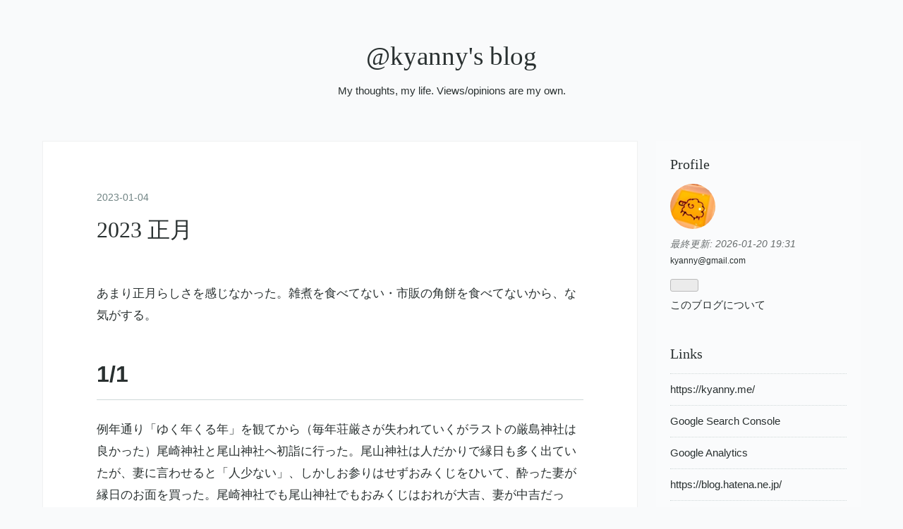

--- FILE ---
content_type: text/html; charset=utf-8
request_url: https://blog.kyanny.me/entry/2023/01/04/170426
body_size: 21023
content:
<!DOCTYPE html>
<html
  lang="ja"

data-admin-domain="//blog.hatena.ne.jp"
data-admin-origin="https://blog.hatena.ne.jp"
data-author="a666666"
data-avail-langs="ja en"
data-blog="kyanny.hatenablog.jp"
data-blog-host="kyanny.hatenablog.jp"
data-blog-is-public="1"
data-blog-name="@kyanny's blog"
data-blog-owner="a666666"
data-blog-show-ads=""
data-blog-show-sleeping-ads=""
data-blog-uri="https://blog.kyanny.me/"
data-blog-uuid="13208692334729888747"
data-blogs-uri-base="https://blog.kyanny.me"
data-brand="pro"
data-data-layer="{&quot;hatenablog&quot;:{&quot;admin&quot;:{},&quot;analytics&quot;:{&quot;brand_property_id&quot;:&quot;&quot;,&quot;measurement_id&quot;:&quot;&quot;,&quot;non_sampling_property_id&quot;:&quot;&quot;,&quot;property_id&quot;:&quot;UA-3593379-11&quot;,&quot;separated_property_id&quot;:&quot;UA-29716941-18&quot;},&quot;blog&quot;:{&quot;blog_id&quot;:&quot;13208692334729888747&quot;,&quot;content_seems_japanese&quot;:&quot;true&quot;,&quot;disable_ads&quot;:&quot;custom_domain&quot;,&quot;enable_ads&quot;:&quot;false&quot;,&quot;enable_keyword_link&quot;:&quot;false&quot;,&quot;entry_show_footer_related_entries&quot;:&quot;true&quot;,&quot;force_pc_view&quot;:&quot;false&quot;,&quot;is_public&quot;:&quot;true&quot;,&quot;is_responsive_view&quot;:&quot;false&quot;,&quot;is_sleeping&quot;:&quot;false&quot;,&quot;lang&quot;:&quot;ja&quot;,&quot;name&quot;:&quot;@kyanny's blog&quot;,&quot;owner_name&quot;:&quot;a666666&quot;,&quot;uri&quot;:&quot;https://blog.kyanny.me/&quot;},&quot;brand&quot;:&quot;pro&quot;,&quot;page_id&quot;:&quot;entry&quot;,&quot;permalink_entry&quot;:{&quot;author_name&quot;:&quot;a666666&quot;,&quot;categories&quot;:&quot;&quot;,&quot;character_count&quot;:1599,&quot;date&quot;:&quot;2023-01-04&quot;,&quot;entry_id&quot;:&quot;4207112889951039488&quot;,&quot;first_category&quot;:&quot;&quot;,&quot;hour&quot;:&quot;17&quot;,&quot;title&quot;:&quot;2023 \u6b63\u6708&quot;,&quot;uri&quot;:&quot;https://blog.kyanny.me/entry/2023/01/04/170426&quot;},&quot;pro&quot;:&quot;pro&quot;,&quot;router_type&quot;:&quot;blogs&quot;}}"
data-device="pc"
data-dont-recommend-pro="false"
data-global-domain="https://hatena.blog"
data-globalheader-color="b"
data-globalheader-type="pc"
data-has-touch-view="1"
data-help-url="https://help.hatenablog.com"
data-hide-header="1"
data-page="entry"
data-parts-domain="https://hatenablog-parts.com"
data-plus-available="1"
data-pro="true"
data-router-type="blogs"
data-sentry-dsn="https://03a33e4781a24cf2885099fed222b56d@sentry.io/1195218"
data-sentry-environment="production"
data-sentry-sample-rate="0.1"
data-static-domain="https://cdn.blog.st-hatena.com"
data-version="eb858d677b6f9ea2eeb6a32d6d15a3"




  data-initial-state="{}"

  >
  <head prefix="og: http://ogp.me/ns# fb: http://ogp.me/ns/fb# article: http://ogp.me/ns/article#">

  

  
  <meta name="viewport" content="width=device-width, initial-scale=1.0" />


  


  

  <meta name="robots" content="max-image-preview:large" />


  <meta charset="utf-8"/>
  <meta http-equiv="X-UA-Compatible" content="IE=7; IE=9; IE=10; IE=11" />
  <title>2023 正月 - @kyanny&#39;s blog</title>

  
  <link rel="canonical" href="https://blog.kyanny.me/entry/2023/01/04/170426"/>



  

<meta itemprop="name" content="2023 正月 - @kyanny&#39;s blog"/>

  <meta itemprop="image" content="https://ogimage.blog.st-hatena.com/13208692334729888747/4207112889951039488/1672819466"/>


  <meta property="og:title" content="2023 正月 - @kyanny&#39;s blog"/>
<meta property="og:type" content="article"/>
  <meta property="og:url" content="https://blog.kyanny.me/entry/2023/01/04/170426"/>

  <meta property="og:image" content="https://ogimage.blog.st-hatena.com/13208692334729888747/4207112889951039488/1672819466"/>

<meta property="og:image:alt" content="2023 正月 - @kyanny&#39;s blog"/>
    <meta property="og:description" content="あまり正月らしさを感じなかった。雑煮を食べてない・市販の角餅を食べてないから、な気がする。 1/1 例年通り「ゆく年くる年」を観てから（毎年荘厳さが失われていくがラストの厳島神社は良かった）尾崎神社と尾山神社へ初詣に行った。尾山神社は人だかりで縁日も多く出ていたが、妻に言わせると「人少ない」、しかしお参りはせずおみくじをひいて、酔った妻が縁日のお面を買った。尾崎神社でも尾山神社でもおみくじはおれが大吉、妻が中吉だった。 帰宅後、おれは「朝まで生テレビ」をなんとなく最後まで観て、シャワーを浴びたらちょうど初日の出前だったので外に出てすこしぶらついた。雲が多かったけど朝焼けは多少見れた。その後昼前…" />
<meta property="og:site_name" content="@kyanny&#39;s blog"/>

  <meta property="article:published_time" content="2023-01-04T08:04:26Z" />

      <meta name="twitter:card"  content="summary_large_image" />
    <meta name="twitter:image" content="https://ogimage.blog.st-hatena.com/13208692334729888747/4207112889951039488/1672819466" />  <meta name="twitter:title" content="2023 正月 - @kyanny&#39;s blog" />    <meta name="twitter:description" content="あまり正月らしさを感じなかった。雑煮を食べてない・市販の角餅を食べてないから、な気がする。 1/1 例年通り「ゆく年くる年」を観てから（毎年荘厳さが失われていくがラストの厳島神社は良かった）尾崎神社と尾山神社へ初詣に行った。尾山神社は人だかりで縁日も多く出ていたが、妻に言わせると「人少ない」、しかしお参りはせずおみくじ…" />  <meta name="twitter:app:name:iphone" content="はてなブログアプリ" />
  <meta name="twitter:app:id:iphone" content="583299321" />
  <meta name="twitter:app:url:iphone" content="hatenablog:///open?uri=https%3A%2F%2Fblog.kyanny.me%2Fentry%2F2023%2F01%2F04%2F170426" />  <meta name="twitter:site" content="@kyanny" />
  
    <meta name="description" content="あまり正月らしさを感じなかった。雑煮を食べてない・市販の角餅を食べてないから、な気がする。 1/1 例年通り「ゆく年くる年」を観てから（毎年荘厳さが失われていくがラストの厳島神社は良かった）尾崎神社と尾山神社へ初詣に行った。尾山神社は人だかりで縁日も多く出ていたが、妻に言わせると「人少ない」、しかしお参りはせずおみくじをひいて、酔った妻が縁日のお面を買った。尾崎神社でも尾山神社でもおみくじはおれが大吉、妻が中吉だった。 帰宅後、おれは「朝まで生テレビ」をなんとなく最後まで観て、シャワーを浴びたらちょうど初日の出前だったので外に出てすこしぶらついた。雲が多かったけど朝焼けは多少見れた。その後昼前…" />
    <meta name="google-site-verification" content="nhHwxjKHt7LYvKcWgcfDC9YtctDfutNJyxeWutHbGI4" />
    <meta name="keywords" content="programming,software development" />
    <meta name="msvalidate.01" content="41CD351ED82B6616B042910D8C00225C" />


  
<script
  id="embed-gtm-data-layer-loader"
  data-data-layer-page-specific="{&quot;hatenablog&quot;:{&quot;blogs_permalink&quot;:{&quot;has_related_entries_with_elasticsearch&quot;:&quot;true&quot;,&quot;entry_afc_issued&quot;:&quot;false&quot;,&quot;is_blog_sleeping&quot;:&quot;false&quot;,&quot;blog_afc_issued&quot;:&quot;false&quot;,&quot;is_author_pro&quot;:&quot;true&quot;}}}"
>
(function() {
  function loadDataLayer(elem, attrName) {
    if (!elem) { return {}; }
    var json = elem.getAttribute(attrName);
    if (!json) { return {}; }
    return JSON.parse(json);
  }

  var globalVariables = loadDataLayer(
    document.documentElement,
    'data-data-layer'
  );
  var pageSpecificVariables = loadDataLayer(
    document.getElementById('embed-gtm-data-layer-loader'),
    'data-data-layer-page-specific'
  );

  var variables = [globalVariables, pageSpecificVariables];

  if (!window.dataLayer) {
    window.dataLayer = [];
  }

  for (var i = 0; i < variables.length; i++) {
    window.dataLayer.push(variables[i]);
  }
})();
</script>

<!-- Google Tag Manager -->
<script>(function(w,d,s,l,i){w[l]=w[l]||[];w[l].push({'gtm.start':
new Date().getTime(),event:'gtm.js'});var f=d.getElementsByTagName(s)[0],
j=d.createElement(s),dl=l!='dataLayer'?'&l='+l:'';j.async=true;j.src=
'https://www.googletagmanager.com/gtm.js?id='+i+dl;f.parentNode.insertBefore(j,f);
})(window,document,'script','dataLayer','GTM-P4CXTW');</script>
<!-- End Google Tag Manager -->











  <link rel="shortcut icon" href="https://blog.kyanny.me/icon/favicon">
<link rel="apple-touch-icon" href="https://blog.kyanny.me/icon/touch">
<link rel="icon" sizes="192x192" href="https://blog.kyanny.me/icon/link">

  

<link rel="alternate" type="application/atom+xml" title="Atom" href="https://blog.kyanny.me/feed"/>
<link rel="alternate" type="application/rss+xml" title="RSS2.0" href="https://blog.kyanny.me/rss"/>

  <link rel="alternate" type="application/json+oembed" href="https://hatena.blog/oembed?url=https%3A%2F%2Fblog.kyanny.me%2Fentry%2F2023%2F01%2F04%2F170426&amp;format=json" title="oEmbed Profile of 2023 正月"/>
<link rel="alternate" type="text/xml+oembed" href="https://hatena.blog/oembed?url=https%3A%2F%2Fblog.kyanny.me%2Fentry%2F2023%2F01%2F04%2F170426&amp;format=xml" title="oEmbed Profile of 2023 正月"/>
  
  <link rel="author" href="http://www.hatena.ne.jp/a666666/">

  

  


  
    
<link rel="stylesheet" type="text/css" href="https://cdn.blog.st-hatena.com/css/blog.css?version=eb858d677b6f9ea2eeb6a32d6d15a3"/>

    
  <link rel="stylesheet" type="text/css" href="https://usercss.blog.st-hatena.com/blog_style/13208692334729888747/9a914de48d34c55d72fb74c0709439a6bfe3b67d"/>
  
  

  

  
<script> </script>

  
<style>
  div#google_afc_user,
  div.google-afc-user-container,
  div.google_afc_image,
  div.google_afc_blocklink {
      display: block !important;
  }
</style>


  

  
    <script type="application/ld+json">{"@context":"http://schema.org","@type":"Article","dateModified":"2023-01-04T17:04:26+09:00","datePublished":"2023-01-04T17:04:26+09:00","description":"あまり正月らしさを感じなかった。雑煮を食べてない・市販の角餅を食べてないから、な気がする。 1/1 例年通り「ゆく年くる年」を観てから（毎年荘厳さが失われていくがラストの厳島神社は良かった）尾崎神社と尾山神社へ初詣に行った。尾山神社は人だかりで縁日も多く出ていたが、妻に言わせると「人少ない」、しかしお参りはせずおみくじをひいて、酔った妻が縁日のお面を買った。尾崎神社でも尾山神社でもおみくじはおれが大吉、妻が中吉だった。 帰宅後、おれは「朝まで生テレビ」をなんとなく最後まで観て、シャワーを浴びたらちょうど初日の出前だったので外に出てすこしぶらついた。雲が多かったけど朝焼けは多少見れた。その後昼前…","headline":"2023 正月","image":["https://cdn.blog.st-hatena.com/images/theme/og-image-1500.png"],"mainEntityOfPage":{"@id":"https://blog.kyanny.me/entry/2023/01/04/170426","@type":"WebPage"}}</script>

  

  <link rel="webmention" href="https://webmention.io/blog.kyanny.me/webmention" />
<link rel="pingback" href="https://webmention.io/blog.kyanny.me/xmlrpc" />

  

</head>

  <body class="page-entry globalheader-off globalheader-ng-enabled">
    

<div id="globalheader-container"
  data-brand="hatenablog"
  style="display: none"
  >
  <iframe id="globalheader" height="37" frameborder="0" allowTransparency="true"></iframe>
</div>


  
  
  

  <div id="container">
    <div id="container-inner">
      <header id="blog-title" data-brand="hatenablog">
  <div id="blog-title-inner" >
    <div id="blog-title-content">
      <h1 id="title"><a href="https://blog.kyanny.me/">@kyanny&#39;s blog</a></h1>
      
        <h2 id="blog-description">My thoughts, my life. Views/opinions are my own.</h2>
      
    </div>
  </div>
</header>

      

      
      




<div id="content" class="hfeed"
  
  >
  <div id="content-inner">
    <div id="wrapper">
      <div id="main">
        <div id="main-inner">
          

          



          
  
  <!-- google_ad_section_start -->
  <!-- rakuten_ad_target_begin -->
  
  
  

  

  
    
      
        <article class="entry hentry test-hentry js-entry-article date-first autopagerize_page_element chars-1600 words-100 mode-markdown entry-odd" id="entry-4207112889951039488" data-keyword-campaign="" data-uuid="4207112889951039488" data-publication-type="entry">
  <div class="entry-inner">
    <header class="entry-header">
  
    <div class="date entry-date first">
    <a href="https://blog.kyanny.me/archive/2023/01/04" rel="nofollow">
      <time datetime="2023-01-04T08:04:26Z" title="2023-01-04T08:04:26Z">
        <span class="date-year">2023</span><span class="hyphen">-</span><span class="date-month">01</span><span class="hyphen">-</span><span class="date-day">04</span>
      </time>
    </a>
      </div>
  <h1 class="entry-title">
  <a href="https://blog.kyanny.me/entry/2023/01/04/170426" class="entry-title-link bookmark">2023 正月</a>
</h1>

  
  


  

  

</header>

    


    <div class="entry-content hatenablog-entry">
  
    <p>あまり正月らしさを感じなかった。雑煮を食べてない・市販の角餅を食べてないから、な気がする。</p>

<h1 id="11">1/1</h1>

<p>例年通り「ゆく年くる年」を観てから（毎年荘厳さが失われていくがラストの厳島神社は良かった）尾崎神社と尾山神社へ初詣に行った。尾山神社は人だかりで縁日も多く出ていたが、妻に言わせると「人少ない」、しかしお参りはせずおみくじをひいて、酔った妻が縁日のお面を買った。尾崎神社でも尾山神社でもおみくじはおれが大吉、妻が中吉だった。</p>

<p>帰宅後、おれは「朝まで生テレビ」をなんとなく最後まで観て、シャワーを浴びたらちょうど初日の出前だったので外に出てすこしぶらついた。雲が多かったけど朝焼けは多少見れた。その後昼前まで寝て、昼からは妻の実家へ。親戚も来て、ささやかな新年会。妻の姪っ子にお年玉をあげた。テレビで「さんタク」を観た。妻の従姉妹が、別の従兄弟が県内でやってるラーメン屋に車で連れて行ってくれるというので三日に行く約束をした。</p>

<p>夕方に帰宅後、睡眠不足で眠かったので夜まで寝て、妻の実家から持ち帰ったお節料理や餅などを食べた。</p>

<h1 id="12">1/2</h1>

<p>箱根駅伝を観るぞと八時前に目覚ましをかけるも、寝たのが二時三時なので起きたのは八時半くらいで、往路スタートを見逃す。それでも平日より一時間も早起き。二区の途中までは起きてたがだんだん眠くなってウトウトし、結局ほとんどこたつで寝てた。ヴィンセントの区間新も、記録達成の効果音だけ聞いた。</p>

<p>この日は特に予定がなかったので、午後はだらだらと過ごした。新年最初の英語のレッスンを受けたり、本を読んだりした。</p>

<h1 id="13">1/3</h1>

<p>午前中に起きて、昼前に妻の従姉妹と姪っ子が来た。年上の雄猫はびびっていたけど、姪っ子に少しは撫でさせてあげた。数年前ギャーギャーいいながら追い回そうとしたのと比べれば、ずいぶんおとなしく、分別があるようになったので、猫も逃げ惑いはしなかった。年下の雌猫は無理なので布団で寝かせたまま寝室を閉めきった。妻の従姉妹が「あの子はインスタでしか会えないのよ」と言ってて面白かった。</p>

<p>その後、車で妻の従兄弟のラーメン屋へ。この日はまた花粉症っぽい症状で鼻水が出て道中もつらかった。結構距離があるはずだけど、一時間弱で着いた。ラーメンはこってり系でなかなか美味しかった。着いたのがお昼のピーク前だったようで、みるみるうちに満席になった。食事の後はその従兄弟の実家に顔を出して別の親戚と会った。山あいの古民家で、妻の叔父が使っている離れの小屋に薪ストーブがあったりオシャレな「男のロマン」空間が広がっていた。鹿や熊の皮を舐めしたものも飾ってあってワイルドだった。</p>

<p>その後家まで送ってもらい、鼻がひどいので少し休むつもりで横になったら夜まで寝てしまった。夜はピザをとって、映画を二本観た。正月から文化的な生活ができてよかったのだけど、夜に英語のレッスンを予約してたのをすっかり忘れていて無断欠席してしまった。気が抜け過ぎた。</p>

<h1 id="14">1/4</h1>

<p>年末年始休暇の最終日。車で買い物にいくかも？という予定はあったけど、眠くて起きられず、結局夕方まで寝てしまった。夢を三つ観た。ジャニーズアイドルに誘われて二十代後半でジャニーズユニットデビューすることになり、イベントで出番の直前に自己紹介で何を話したらいいか相談してる夢。知り合いらしいけど誰かわからない人の車に乗ってたら運転手が運転席にいないのに車が走ってる。自動運転車らしく、細い路地での対向車とのすれ違いも完璧にこなして、これはすごいと感心するも、こんなレベルの自動運転って実現してたっけ？と不思議に思う夢。高校の先輩と電車に乗って地元から都内に出るつもりが、その日の午後はちょうどイベントで電車が運休・通行止めで、Suica で電車に乗れない。しかし券売機で特殊な操作をすると乗れるようになるとのことで、四苦八苦しながら電車に乗る夢。</p>

    
    




    

  
</div>

    
  <footer class="entry-footer">
    
    <div class="entry-tags-wrapper">
  <div class="entry-tags">  </div>
</div>

    <p class="entry-footer-section track-inview-by-gtm" data-gtm-track-json="{&quot;area&quot;: &quot;finish_reading&quot;}">
  <span class="author vcard"><span class="fn" data-load-nickname="1" data-user-name="a666666" >a666666</span></span>
  <span class="entry-footer-time"><a href="https://blog.kyanny.me/entry/2023/01/04/170426"><time data-relative datetime="2023-01-04T08:04:26Z" title="2023-01-04T08:04:26Z" class="updated">2023-01-04 17:04</time></a></span>
  
  
  
</p>

    
  <div
    class="hatena-star-container"
    data-hatena-star-container
    data-hatena-star-url="https://blog.kyanny.me/entry/2023/01/04/170426"
    data-hatena-star-title="2023 正月"
    data-hatena-star-variant="profile-icon"
    data-hatena-star-profile-url-template="https://blog.hatena.ne.jp/{username}/"
  ></div>


    
<div class="social-buttons">
  
  
  
  
  
  
  
  
  
</div>

    

    <div class="customized-footer">
      

        

          <div class="entry-footer-modules" id="entry-footer-secondary-modules">      
<div class="hatena-module hatena-module-related-entries" >
      
  <!-- Hatena-Epic-has-related-entries-with-elasticsearch:true -->
  <div class="hatena-module-title">
    関連記事
  </div>
  <div class="hatena-module-body">
    <ul class="related-entries hatena-urllist urllist-with-thumbnails">
  
  
    
    <li class="urllist-item related-entries-item">
      <div class="urllist-item-inner related-entries-item-inner">
        
          
                      <div class="urllist-date-link related-entries-date-link">
  <a href="https://blog.kyanny.me/archive/2023/12/29" rel="nofollow">
    <time datetime="2023-12-29T10:33:46Z" title="2023年12月29日">
      2023-12-29
    </time>
  </a>
</div>

          <a href="https://blog.kyanny.me/entry/2023/12/29/193346" class="urllist-title-link related-entries-title-link  urllist-title related-entries-title">Assist Lesson</a>




          
          

                      <div class="urllist-entry-body related-entries-entry-body">ミス 15 点と。E-mail Writing Lesson 19 後半をしっかり準備し…</div>
      </div>
    </li>
  
    
    <li class="urllist-item related-entries-item">
      <div class="urllist-item-inner related-entries-item-inner">
        
          
                      <a class="urllist-image-link related-entries-image-link" href="https://blog.kyanny.me/entry/2023/10/30/033233">
  <img alt="" src="https://cdn.image.st-hatena.com/image/square/a4a8da2a48b97286e0a42e41395fc01d9d34db39/backend=imagemagick;height=100;version=1;width=100/https%3A%2F%2Fcdn-ak.f.st-hatena.com%2Fimages%2Ffotolife%2Fa%2Fa666666%2F20231030%2F20231030032351.jpg" class="urllist-image related-entries-image" title="" width="100" height="100" loading="lazy">
</a>
            <div class="urllist-date-link related-entries-date-link">
  <a href="https://blog.kyanny.me/archive/2023/10/30" rel="nofollow">
    <time datetime="2023-10-29T18:32:33Z" title="2023年10月30日">
      2023-10-30
    </time>
  </a>
</div>

          <a href="https://blog.kyanny.me/entry/2023/10/30/033233" class="urllist-title-link related-entries-title-link  urllist-body-lead related-entries-body-lead">週末のこと。 金曜の夜は妻の実家で義母と夕食。蟹やら刺身やらカツやらロールキャベツやらほたての炊き込…</a>




          
          

                      <div class="urllist-entry-body related-entries-entry-body">週末のこと。 金曜の夜は妻の実家で義母と夕食。蟹やら刺身やら…</div>
      </div>
    </li>
  
    
    <li class="urllist-item related-entries-item">
      <div class="urllist-item-inner related-entries-item-inner">
        
          
                      <div class="urllist-date-link related-entries-date-link">
  <a href="https://blog.kyanny.me/archive/2023/07/09" rel="nofollow">
    <time datetime="2023-07-09T14:12:41Z" title="2023年7月9日">
      2023-07-09
    </time>
  </a>
</div>

          <a href="https://blog.kyanny.me/entry/2023/07/09/231241" class="urllist-title-link related-entries-title-link  urllist-body-lead related-entries-body-lead">再びインアクティブ気味な週末だった。 金曜の夜は奥さんの親戚ご家族らと食事。小中学生の子供たちもいて…</a>




          
          

                      <div class="urllist-entry-body related-entries-entry-body">再びインアクティブ気味な週末だった。 金曜の夜は奥さんの親戚…</div>
      </div>
    </li>
  
    
    <li class="urllist-item related-entries-item">
      <div class="urllist-item-inner related-entries-item-inner">
        
          
                      <a class="urllist-image-link related-entries-image-link" href="https://blog.kyanny.me/entry/2023/07/02/173000">
  <img alt="" src="https://cdn.image.st-hatena.com/image/square/93d21f447ec79ab40e3b25ba830b9b2cdc219928/backend=imagemagick;height=100;version=1;width=100/https%3A%2F%2Fcdn-ak.f.st-hatena.com%2Fimages%2Ffotolife%2Fa%2Fa666666%2F20230703%2F20230703003102.jpg" class="urllist-image related-entries-image" title="" width="100" height="100" loading="lazy">
</a>
            <div class="urllist-date-link related-entries-date-link">
  <a href="https://blog.kyanny.me/archive/2023/07/02" rel="nofollow">
    <time datetime="2023-07-02T08:30:00Z" title="2023年7月2日">
      2023-07-02
    </time>
  </a>
</div>

          <a href="https://blog.kyanny.me/entry/2023/07/02/173000" class="urllist-title-link related-entries-title-link  urllist-body-lead related-entries-body-lead">この週末は先週とは打って変わって活動的だった。出かける週と寝てる週が交互に来るような感じ。 土曜はね…</a>




          
          

                      <div class="urllist-entry-body related-entries-entry-body">この週末は先週とは打って変わって活動的だった。出かける週と…</div>
      </div>
    </li>
  
    
    <li class="urllist-item related-entries-item">
      <div class="urllist-item-inner related-entries-item-inner">
        
          
                      <div class="urllist-date-link related-entries-date-link">
  <a href="https://blog.kyanny.me/archive/2023/01/13" rel="nofollow">
    <time datetime="2023-01-13T13:53:13Z" title="2023年1月13日">
      2023-01-13
    </time>
  </a>
</div>

          <a href="https://blog.kyanny.me/entry/2023/01/13/225313" class="urllist-title-link related-entries-title-link  urllist-title related-entries-title">Bizmates Program: Level 4 Rank A Lesson 2: Cultura…</a>




          
          

                      <div class="urllist-entry-body related-entries-entry-body">ミス洗練と。「ハイ、こんばんは、今日はどんな感じ？」悪くな…</div>
      </div>
    </li>
  
</ul>

  </div>
</div>
  </div>
        

      
    </div>
    
  <div class="comment-box js-comment-box">
    
    <ul class="comment js-comment">
      <li class="read-more-comments" style="display: none;"><a>もっと読む</a></li>
    </ul>
    
      <a class="leave-comment-title js-leave-comment-title">コメントを書く</a>
    
  </div>

  </footer>

  </div>
</article>

      
      
    
  

  
  <!-- rakuten_ad_target_end -->
  <!-- google_ad_section_end -->
  
  
  
  <div class="pager pager-permalink permalink">
    
      
      <span class="pager-prev">
        <a href="https://blog.kyanny.me/entry/2023/01/04/234752" rel="prev">
          <span class="pager-arrow">&laquo; </span>
          ■
        </a>
      </span>
    
    
      
      <span class="pager-next">
        <a href="https://blog.kyanny.me/entry/2023/01/03/231900" rel="next">
          護られなかった者たちへ
          <span class="pager-arrow"> &raquo;</span>
        </a>
      </span>
    
  </div>


  



        </div>
      </div>

      <aside id="box1">
  <div id="box1-inner">
  </div>
</aside>

    </div><!-- #wrapper -->

    
<aside id="box2">
  
  <div id="box2-inner">
    
      

<div class="hatena-module hatena-module-profile">
  <div class="hatena-module-title">
    Profile
  </div>
  <div class="hatena-module-body">
    
    <a href="https://blog.kyanny.me/about" class="profile-icon-link">
      <img src="https://cdn.profile-image.st-hatena.com/users/a666666/profile.png?1587029412"
      alt="id:a666666" class="profile-icon" />
    </a>
    

    

    
      <div class="profile-activities">
      
        最終更新:
        <time datetime="2026-01-20T10:31:38Z" data-relative data-epoch="1768905098000" class="updated">2026-01-20 19:31</time>
      
    </div>
    

    
    <div class="profile-description">
      <p><a href="mailto:kyanny@gmail.com" rel="me">kyanny@gmail.com</a></p>

    </div>
    

    
      <div class="hatena-follow-button-box btn-subscribe js-hatena-follow-button-box"
  
  >

  <a href="#" class="hatena-follow-button js-hatena-follow-button">
    <span class="subscribing">
      <span class="foreground">読者です</span>
      <span class="background">読者をやめる</span>
    </span>
    <span class="unsubscribing" data-track-name="profile-widget-subscribe-button" data-track-once>
      <span class="foreground">読者になる</span>
      <span class="background">読者になる</span>
    </span>
  </a>
  <div class="subscription-count-box js-subscription-count-box">
    <i></i>
    <u></u>
    <span class="subscription-count js-subscription-count">
    </span>
  </div>
</div>

    

    

    <div class="profile-about">
      <a href="https://blog.kyanny.me/about">このブログについて</a>
    </div>

  </div>
</div>

    
      <div class="hatena-module hatena-module-links">
  <div class="hatena-module-title">
    Links
  </div>
  <div class="hatena-module-body">
    <ul class="hatena-urllist">
      
        <li>
          <a href="https://kyanny.me/">https://kyanny.me/</a>
        </li>
      
        <li>
          <a href="https://search.google.com/search-console?resource_id=https%3A%2F%2Fblog.kyanny.me%2F">Google Search Console</a>
        </li>
      
        <li>
          <a href="https://analytics.google.com/analytics/web/#/report-home/a3593379w74234845p76655073">Google Analytics</a>
        </li>
      
        <li>
          <a href="https://blog.hatena.ne.jp/">https://blog.hatena.ne.jp/</a>
        </li>
      
        <li>
          <a href="https://blog.kyanny.me/tools">Tools</a>
        </li>
      
        <li>
          <a href="https://blog.kyanny.me/_categories">_Categories</a>
        </li>
      
    </ul>
  </div>
</div>

    
      <div class="hatena-module hatena-module-search-box">
  <div class="hatena-module-title">
    Search
  </div>
  <div class="hatena-module-body">
    <form class="search-form" role="search" action="https://blog.kyanny.me/search" method="get">
  <input type="text" name="q" class="search-module-input" value="" placeholder="記事を検索" required>
  <input type="submit" value="検索" class="search-module-button" />
</form>

  </div>
</div>

    
      
<div class="hatena-module hatena-module-html">
    <div class="hatena-module-title">Google Search</div>
  <div class="hatena-module-body">
    <script async src="https://cse.google.com/cse.js?cx=412a61cfc94f14c1d">
</script>
<div class="gcse-search"></div>

  </div>
</div>

    
      
<div class="hatena-module hatena-module-html">
    <div class="hatena-module-title">Count</div>
  <div class="hatena-module-body">
    <!-- -->

<!-- -->

<!-- -->
<script src="https://vmzqce4rxvydc5tynxastcwvje0onswu.lambda-url.ap-northeast-1.on.aws/"></script>
  </div>
</div>

    
      <div class="hatena-module hatena-module-links">
  <div class="hatena-module-title">
    Subscribe
  </div>
  <div class="hatena-module-body">
    <ul class="hatena-urllist">
      
        <li>
          <a href="https://blog.kyanny.me/feed">Atom</a>
        </li>
      
        <li>
          <a href="https://blog.kyanny.me/rss">RSS 2.0</a>
        </li>
      
    </ul>
  </div>
</div>

    
      

<div class="hatena-module hatena-module-archive" data-archive-type="default" data-archive-url="https://blog.kyanny.me/archive">
  <div class="hatena-module-title">
    <a href="https://blog.kyanny.me/archive">Archive</a>
  </div>
  <div class="hatena-module-body">
    
      
        <ul class="hatena-urllist">
          
            <li class="archive-module-year archive-module-year-hidden" data-year="2026">
              <div class="archive-module-button">
                <span class="archive-module-hide-button">▼</span>
                <span class="archive-module-show-button">▶</span>
              </div>
              <a href="https://blog.kyanny.me/archive/2026" class="archive-module-year-title archive-module-year-2026">
                2026
              </a>
              <ul class="archive-module-months">
                
                  <li class="archive-module-month">
                    <a href="https://blog.kyanny.me/archive/2026/01" class="archive-module-month-title archive-module-month-2026-1">
                      2026 / 1
                    </a>
                  </li>
                
              </ul>
            </li>
          
            <li class="archive-module-year archive-module-year-hidden" data-year="2025">
              <div class="archive-module-button">
                <span class="archive-module-hide-button">▼</span>
                <span class="archive-module-show-button">▶</span>
              </div>
              <a href="https://blog.kyanny.me/archive/2025" class="archive-module-year-title archive-module-year-2025">
                2025
              </a>
              <ul class="archive-module-months">
                
                  <li class="archive-module-month">
                    <a href="https://blog.kyanny.me/archive/2025/12" class="archive-module-month-title archive-module-month-2025-12">
                      2025 / 12
                    </a>
                  </li>
                
                  <li class="archive-module-month">
                    <a href="https://blog.kyanny.me/archive/2025/11" class="archive-module-month-title archive-module-month-2025-11">
                      2025 / 11
                    </a>
                  </li>
                
                  <li class="archive-module-month">
                    <a href="https://blog.kyanny.me/archive/2025/10" class="archive-module-month-title archive-module-month-2025-10">
                      2025 / 10
                    </a>
                  </li>
                
                  <li class="archive-module-month">
                    <a href="https://blog.kyanny.me/archive/2025/09" class="archive-module-month-title archive-module-month-2025-9">
                      2025 / 9
                    </a>
                  </li>
                
                  <li class="archive-module-month">
                    <a href="https://blog.kyanny.me/archive/2025/08" class="archive-module-month-title archive-module-month-2025-8">
                      2025 / 8
                    </a>
                  </li>
                
                  <li class="archive-module-month">
                    <a href="https://blog.kyanny.me/archive/2025/07" class="archive-module-month-title archive-module-month-2025-7">
                      2025 / 7
                    </a>
                  </li>
                
                  <li class="archive-module-month">
                    <a href="https://blog.kyanny.me/archive/2025/06" class="archive-module-month-title archive-module-month-2025-6">
                      2025 / 6
                    </a>
                  </li>
                
                  <li class="archive-module-month">
                    <a href="https://blog.kyanny.me/archive/2025/05" class="archive-module-month-title archive-module-month-2025-5">
                      2025 / 5
                    </a>
                  </li>
                
                  <li class="archive-module-month">
                    <a href="https://blog.kyanny.me/archive/2025/04" class="archive-module-month-title archive-module-month-2025-4">
                      2025 / 4
                    </a>
                  </li>
                
                  <li class="archive-module-month">
                    <a href="https://blog.kyanny.me/archive/2025/03" class="archive-module-month-title archive-module-month-2025-3">
                      2025 / 3
                    </a>
                  </li>
                
                  <li class="archive-module-month">
                    <a href="https://blog.kyanny.me/archive/2025/02" class="archive-module-month-title archive-module-month-2025-2">
                      2025 / 2
                    </a>
                  </li>
                
                  <li class="archive-module-month">
                    <a href="https://blog.kyanny.me/archive/2025/01" class="archive-module-month-title archive-module-month-2025-1">
                      2025 / 1
                    </a>
                  </li>
                
              </ul>
            </li>
          
            <li class="archive-module-year archive-module-year-hidden" data-year="2024">
              <div class="archive-module-button">
                <span class="archive-module-hide-button">▼</span>
                <span class="archive-module-show-button">▶</span>
              </div>
              <a href="https://blog.kyanny.me/archive/2024" class="archive-module-year-title archive-module-year-2024">
                2024
              </a>
              <ul class="archive-module-months">
                
                  <li class="archive-module-month">
                    <a href="https://blog.kyanny.me/archive/2024/12" class="archive-module-month-title archive-module-month-2024-12">
                      2024 / 12
                    </a>
                  </li>
                
                  <li class="archive-module-month">
                    <a href="https://blog.kyanny.me/archive/2024/11" class="archive-module-month-title archive-module-month-2024-11">
                      2024 / 11
                    </a>
                  </li>
                
                  <li class="archive-module-month">
                    <a href="https://blog.kyanny.me/archive/2024/10" class="archive-module-month-title archive-module-month-2024-10">
                      2024 / 10
                    </a>
                  </li>
                
                  <li class="archive-module-month">
                    <a href="https://blog.kyanny.me/archive/2024/09" class="archive-module-month-title archive-module-month-2024-9">
                      2024 / 9
                    </a>
                  </li>
                
                  <li class="archive-module-month">
                    <a href="https://blog.kyanny.me/archive/2024/08" class="archive-module-month-title archive-module-month-2024-8">
                      2024 / 8
                    </a>
                  </li>
                
                  <li class="archive-module-month">
                    <a href="https://blog.kyanny.me/archive/2024/07" class="archive-module-month-title archive-module-month-2024-7">
                      2024 / 7
                    </a>
                  </li>
                
                  <li class="archive-module-month">
                    <a href="https://blog.kyanny.me/archive/2024/06" class="archive-module-month-title archive-module-month-2024-6">
                      2024 / 6
                    </a>
                  </li>
                
                  <li class="archive-module-month">
                    <a href="https://blog.kyanny.me/archive/2024/05" class="archive-module-month-title archive-module-month-2024-5">
                      2024 / 5
                    </a>
                  </li>
                
                  <li class="archive-module-month">
                    <a href="https://blog.kyanny.me/archive/2024/04" class="archive-module-month-title archive-module-month-2024-4">
                      2024 / 4
                    </a>
                  </li>
                
                  <li class="archive-module-month">
                    <a href="https://blog.kyanny.me/archive/2024/03" class="archive-module-month-title archive-module-month-2024-3">
                      2024 / 3
                    </a>
                  </li>
                
                  <li class="archive-module-month">
                    <a href="https://blog.kyanny.me/archive/2024/02" class="archive-module-month-title archive-module-month-2024-2">
                      2024 / 2
                    </a>
                  </li>
                
                  <li class="archive-module-month">
                    <a href="https://blog.kyanny.me/archive/2024/01" class="archive-module-month-title archive-module-month-2024-1">
                      2024 / 1
                    </a>
                  </li>
                
              </ul>
            </li>
          
            <li class="archive-module-year archive-module-year-hidden" data-year="2023">
              <div class="archive-module-button">
                <span class="archive-module-hide-button">▼</span>
                <span class="archive-module-show-button">▶</span>
              </div>
              <a href="https://blog.kyanny.me/archive/2023" class="archive-module-year-title archive-module-year-2023">
                2023
              </a>
              <ul class="archive-module-months">
                
                  <li class="archive-module-month">
                    <a href="https://blog.kyanny.me/archive/2023/12" class="archive-module-month-title archive-module-month-2023-12">
                      2023 / 12
                    </a>
                  </li>
                
                  <li class="archive-module-month">
                    <a href="https://blog.kyanny.me/archive/2023/11" class="archive-module-month-title archive-module-month-2023-11">
                      2023 / 11
                    </a>
                  </li>
                
                  <li class="archive-module-month">
                    <a href="https://blog.kyanny.me/archive/2023/10" class="archive-module-month-title archive-module-month-2023-10">
                      2023 / 10
                    </a>
                  </li>
                
                  <li class="archive-module-month">
                    <a href="https://blog.kyanny.me/archive/2023/09" class="archive-module-month-title archive-module-month-2023-9">
                      2023 / 9
                    </a>
                  </li>
                
                  <li class="archive-module-month">
                    <a href="https://blog.kyanny.me/archive/2023/08" class="archive-module-month-title archive-module-month-2023-8">
                      2023 / 8
                    </a>
                  </li>
                
                  <li class="archive-module-month">
                    <a href="https://blog.kyanny.me/archive/2023/07" class="archive-module-month-title archive-module-month-2023-7">
                      2023 / 7
                    </a>
                  </li>
                
                  <li class="archive-module-month">
                    <a href="https://blog.kyanny.me/archive/2023/06" class="archive-module-month-title archive-module-month-2023-6">
                      2023 / 6
                    </a>
                  </li>
                
                  <li class="archive-module-month">
                    <a href="https://blog.kyanny.me/archive/2023/05" class="archive-module-month-title archive-module-month-2023-5">
                      2023 / 5
                    </a>
                  </li>
                
                  <li class="archive-module-month">
                    <a href="https://blog.kyanny.me/archive/2023/04" class="archive-module-month-title archive-module-month-2023-4">
                      2023 / 4
                    </a>
                  </li>
                
                  <li class="archive-module-month">
                    <a href="https://blog.kyanny.me/archive/2023/03" class="archive-module-month-title archive-module-month-2023-3">
                      2023 / 3
                    </a>
                  </li>
                
                  <li class="archive-module-month">
                    <a href="https://blog.kyanny.me/archive/2023/02" class="archive-module-month-title archive-module-month-2023-2">
                      2023 / 2
                    </a>
                  </li>
                
                  <li class="archive-module-month">
                    <a href="https://blog.kyanny.me/archive/2023/01" class="archive-module-month-title archive-module-month-2023-1">
                      2023 / 1
                    </a>
                  </li>
                
              </ul>
            </li>
          
            <li class="archive-module-year archive-module-year-hidden" data-year="2022">
              <div class="archive-module-button">
                <span class="archive-module-hide-button">▼</span>
                <span class="archive-module-show-button">▶</span>
              </div>
              <a href="https://blog.kyanny.me/archive/2022" class="archive-module-year-title archive-module-year-2022">
                2022
              </a>
              <ul class="archive-module-months">
                
                  <li class="archive-module-month">
                    <a href="https://blog.kyanny.me/archive/2022/12" class="archive-module-month-title archive-module-month-2022-12">
                      2022 / 12
                    </a>
                  </li>
                
                  <li class="archive-module-month">
                    <a href="https://blog.kyanny.me/archive/2022/11" class="archive-module-month-title archive-module-month-2022-11">
                      2022 / 11
                    </a>
                  </li>
                
                  <li class="archive-module-month">
                    <a href="https://blog.kyanny.me/archive/2022/10" class="archive-module-month-title archive-module-month-2022-10">
                      2022 / 10
                    </a>
                  </li>
                
                  <li class="archive-module-month">
                    <a href="https://blog.kyanny.me/archive/2022/09" class="archive-module-month-title archive-module-month-2022-9">
                      2022 / 9
                    </a>
                  </li>
                
                  <li class="archive-module-month">
                    <a href="https://blog.kyanny.me/archive/2022/08" class="archive-module-month-title archive-module-month-2022-8">
                      2022 / 8
                    </a>
                  </li>
                
                  <li class="archive-module-month">
                    <a href="https://blog.kyanny.me/archive/2022/07" class="archive-module-month-title archive-module-month-2022-7">
                      2022 / 7
                    </a>
                  </li>
                
                  <li class="archive-module-month">
                    <a href="https://blog.kyanny.me/archive/2022/06" class="archive-module-month-title archive-module-month-2022-6">
                      2022 / 6
                    </a>
                  </li>
                
                  <li class="archive-module-month">
                    <a href="https://blog.kyanny.me/archive/2022/05" class="archive-module-month-title archive-module-month-2022-5">
                      2022 / 5
                    </a>
                  </li>
                
                  <li class="archive-module-month">
                    <a href="https://blog.kyanny.me/archive/2022/04" class="archive-module-month-title archive-module-month-2022-4">
                      2022 / 4
                    </a>
                  </li>
                
                  <li class="archive-module-month">
                    <a href="https://blog.kyanny.me/archive/2022/03" class="archive-module-month-title archive-module-month-2022-3">
                      2022 / 3
                    </a>
                  </li>
                
                  <li class="archive-module-month">
                    <a href="https://blog.kyanny.me/archive/2022/02" class="archive-module-month-title archive-module-month-2022-2">
                      2022 / 2
                    </a>
                  </li>
                
                  <li class="archive-module-month">
                    <a href="https://blog.kyanny.me/archive/2022/01" class="archive-module-month-title archive-module-month-2022-1">
                      2022 / 1
                    </a>
                  </li>
                
              </ul>
            </li>
          
            <li class="archive-module-year archive-module-year-hidden" data-year="2021">
              <div class="archive-module-button">
                <span class="archive-module-hide-button">▼</span>
                <span class="archive-module-show-button">▶</span>
              </div>
              <a href="https://blog.kyanny.me/archive/2021" class="archive-module-year-title archive-module-year-2021">
                2021
              </a>
              <ul class="archive-module-months">
                
                  <li class="archive-module-month">
                    <a href="https://blog.kyanny.me/archive/2021/12" class="archive-module-month-title archive-module-month-2021-12">
                      2021 / 12
                    </a>
                  </li>
                
                  <li class="archive-module-month">
                    <a href="https://blog.kyanny.me/archive/2021/11" class="archive-module-month-title archive-module-month-2021-11">
                      2021 / 11
                    </a>
                  </li>
                
                  <li class="archive-module-month">
                    <a href="https://blog.kyanny.me/archive/2021/10" class="archive-module-month-title archive-module-month-2021-10">
                      2021 / 10
                    </a>
                  </li>
                
                  <li class="archive-module-month">
                    <a href="https://blog.kyanny.me/archive/2021/09" class="archive-module-month-title archive-module-month-2021-9">
                      2021 / 9
                    </a>
                  </li>
                
                  <li class="archive-module-month">
                    <a href="https://blog.kyanny.me/archive/2021/08" class="archive-module-month-title archive-module-month-2021-8">
                      2021 / 8
                    </a>
                  </li>
                
                  <li class="archive-module-month">
                    <a href="https://blog.kyanny.me/archive/2021/07" class="archive-module-month-title archive-module-month-2021-7">
                      2021 / 7
                    </a>
                  </li>
                
                  <li class="archive-module-month">
                    <a href="https://blog.kyanny.me/archive/2021/06" class="archive-module-month-title archive-module-month-2021-6">
                      2021 / 6
                    </a>
                  </li>
                
                  <li class="archive-module-month">
                    <a href="https://blog.kyanny.me/archive/2021/05" class="archive-module-month-title archive-module-month-2021-5">
                      2021 / 5
                    </a>
                  </li>
                
                  <li class="archive-module-month">
                    <a href="https://blog.kyanny.me/archive/2021/04" class="archive-module-month-title archive-module-month-2021-4">
                      2021 / 4
                    </a>
                  </li>
                
                  <li class="archive-module-month">
                    <a href="https://blog.kyanny.me/archive/2021/03" class="archive-module-month-title archive-module-month-2021-3">
                      2021 / 3
                    </a>
                  </li>
                
                  <li class="archive-module-month">
                    <a href="https://blog.kyanny.me/archive/2021/02" class="archive-module-month-title archive-module-month-2021-2">
                      2021 / 2
                    </a>
                  </li>
                
                  <li class="archive-module-month">
                    <a href="https://blog.kyanny.me/archive/2021/01" class="archive-module-month-title archive-module-month-2021-1">
                      2021 / 1
                    </a>
                  </li>
                
              </ul>
            </li>
          
            <li class="archive-module-year archive-module-year-hidden" data-year="2020">
              <div class="archive-module-button">
                <span class="archive-module-hide-button">▼</span>
                <span class="archive-module-show-button">▶</span>
              </div>
              <a href="https://blog.kyanny.me/archive/2020" class="archive-module-year-title archive-module-year-2020">
                2020
              </a>
              <ul class="archive-module-months">
                
                  <li class="archive-module-month">
                    <a href="https://blog.kyanny.me/archive/2020/12" class="archive-module-month-title archive-module-month-2020-12">
                      2020 / 12
                    </a>
                  </li>
                
                  <li class="archive-module-month">
                    <a href="https://blog.kyanny.me/archive/2020/11" class="archive-module-month-title archive-module-month-2020-11">
                      2020 / 11
                    </a>
                  </li>
                
                  <li class="archive-module-month">
                    <a href="https://blog.kyanny.me/archive/2020/10" class="archive-module-month-title archive-module-month-2020-10">
                      2020 / 10
                    </a>
                  </li>
                
                  <li class="archive-module-month">
                    <a href="https://blog.kyanny.me/archive/2020/09" class="archive-module-month-title archive-module-month-2020-9">
                      2020 / 9
                    </a>
                  </li>
                
                  <li class="archive-module-month">
                    <a href="https://blog.kyanny.me/archive/2020/08" class="archive-module-month-title archive-module-month-2020-8">
                      2020 / 8
                    </a>
                  </li>
                
                  <li class="archive-module-month">
                    <a href="https://blog.kyanny.me/archive/2020/07" class="archive-module-month-title archive-module-month-2020-7">
                      2020 / 7
                    </a>
                  </li>
                
                  <li class="archive-module-month">
                    <a href="https://blog.kyanny.me/archive/2020/06" class="archive-module-month-title archive-module-month-2020-6">
                      2020 / 6
                    </a>
                  </li>
                
                  <li class="archive-module-month">
                    <a href="https://blog.kyanny.me/archive/2020/05" class="archive-module-month-title archive-module-month-2020-5">
                      2020 / 5
                    </a>
                  </li>
                
                  <li class="archive-module-month">
                    <a href="https://blog.kyanny.me/archive/2020/04" class="archive-module-month-title archive-module-month-2020-4">
                      2020 / 4
                    </a>
                  </li>
                
                  <li class="archive-module-month">
                    <a href="https://blog.kyanny.me/archive/2020/03" class="archive-module-month-title archive-module-month-2020-3">
                      2020 / 3
                    </a>
                  </li>
                
                  <li class="archive-module-month">
                    <a href="https://blog.kyanny.me/archive/2020/02" class="archive-module-month-title archive-module-month-2020-2">
                      2020 / 2
                    </a>
                  </li>
                
                  <li class="archive-module-month">
                    <a href="https://blog.kyanny.me/archive/2020/01" class="archive-module-month-title archive-module-month-2020-1">
                      2020 / 1
                    </a>
                  </li>
                
              </ul>
            </li>
          
            <li class="archive-module-year archive-module-year-hidden" data-year="2019">
              <div class="archive-module-button">
                <span class="archive-module-hide-button">▼</span>
                <span class="archive-module-show-button">▶</span>
              </div>
              <a href="https://blog.kyanny.me/archive/2019" class="archive-module-year-title archive-module-year-2019">
                2019
              </a>
              <ul class="archive-module-months">
                
                  <li class="archive-module-month">
                    <a href="https://blog.kyanny.me/archive/2019/12" class="archive-module-month-title archive-module-month-2019-12">
                      2019 / 12
                    </a>
                  </li>
                
                  <li class="archive-module-month">
                    <a href="https://blog.kyanny.me/archive/2019/11" class="archive-module-month-title archive-module-month-2019-11">
                      2019 / 11
                    </a>
                  </li>
                
                  <li class="archive-module-month">
                    <a href="https://blog.kyanny.me/archive/2019/10" class="archive-module-month-title archive-module-month-2019-10">
                      2019 / 10
                    </a>
                  </li>
                
                  <li class="archive-module-month">
                    <a href="https://blog.kyanny.me/archive/2019/09" class="archive-module-month-title archive-module-month-2019-9">
                      2019 / 9
                    </a>
                  </li>
                
                  <li class="archive-module-month">
                    <a href="https://blog.kyanny.me/archive/2019/08" class="archive-module-month-title archive-module-month-2019-8">
                      2019 / 8
                    </a>
                  </li>
                
                  <li class="archive-module-month">
                    <a href="https://blog.kyanny.me/archive/2019/07" class="archive-module-month-title archive-module-month-2019-7">
                      2019 / 7
                    </a>
                  </li>
                
                  <li class="archive-module-month">
                    <a href="https://blog.kyanny.me/archive/2019/06" class="archive-module-month-title archive-module-month-2019-6">
                      2019 / 6
                    </a>
                  </li>
                
                  <li class="archive-module-month">
                    <a href="https://blog.kyanny.me/archive/2019/05" class="archive-module-month-title archive-module-month-2019-5">
                      2019 / 5
                    </a>
                  </li>
                
                  <li class="archive-module-month">
                    <a href="https://blog.kyanny.me/archive/2019/04" class="archive-module-month-title archive-module-month-2019-4">
                      2019 / 4
                    </a>
                  </li>
                
                  <li class="archive-module-month">
                    <a href="https://blog.kyanny.me/archive/2019/03" class="archive-module-month-title archive-module-month-2019-3">
                      2019 / 3
                    </a>
                  </li>
                
                  <li class="archive-module-month">
                    <a href="https://blog.kyanny.me/archive/2019/02" class="archive-module-month-title archive-module-month-2019-2">
                      2019 / 2
                    </a>
                  </li>
                
                  <li class="archive-module-month">
                    <a href="https://blog.kyanny.me/archive/2019/01" class="archive-module-month-title archive-module-month-2019-1">
                      2019 / 1
                    </a>
                  </li>
                
              </ul>
            </li>
          
            <li class="archive-module-year archive-module-year-hidden" data-year="2018">
              <div class="archive-module-button">
                <span class="archive-module-hide-button">▼</span>
                <span class="archive-module-show-button">▶</span>
              </div>
              <a href="https://blog.kyanny.me/archive/2018" class="archive-module-year-title archive-module-year-2018">
                2018
              </a>
              <ul class="archive-module-months">
                
                  <li class="archive-module-month">
                    <a href="https://blog.kyanny.me/archive/2018/09" class="archive-module-month-title archive-module-month-2018-9">
                      2018 / 9
                    </a>
                  </li>
                
                  <li class="archive-module-month">
                    <a href="https://blog.kyanny.me/archive/2018/08" class="archive-module-month-title archive-module-month-2018-8">
                      2018 / 8
                    </a>
                  </li>
                
                  <li class="archive-module-month">
                    <a href="https://blog.kyanny.me/archive/2018/07" class="archive-module-month-title archive-module-month-2018-7">
                      2018 / 7
                    </a>
                  </li>
                
                  <li class="archive-module-month">
                    <a href="https://blog.kyanny.me/archive/2018/06" class="archive-module-month-title archive-module-month-2018-6">
                      2018 / 6
                    </a>
                  </li>
                
                  <li class="archive-module-month">
                    <a href="https://blog.kyanny.me/archive/2018/05" class="archive-module-month-title archive-module-month-2018-5">
                      2018 / 5
                    </a>
                  </li>
                
                  <li class="archive-module-month">
                    <a href="https://blog.kyanny.me/archive/2018/04" class="archive-module-month-title archive-module-month-2018-4">
                      2018 / 4
                    </a>
                  </li>
                
                  <li class="archive-module-month">
                    <a href="https://blog.kyanny.me/archive/2018/03" class="archive-module-month-title archive-module-month-2018-3">
                      2018 / 3
                    </a>
                  </li>
                
                  <li class="archive-module-month">
                    <a href="https://blog.kyanny.me/archive/2018/02" class="archive-module-month-title archive-module-month-2018-2">
                      2018 / 2
                    </a>
                  </li>
                
                  <li class="archive-module-month">
                    <a href="https://blog.kyanny.me/archive/2018/01" class="archive-module-month-title archive-module-month-2018-1">
                      2018 / 1
                    </a>
                  </li>
                
              </ul>
            </li>
          
            <li class="archive-module-year archive-module-year-hidden" data-year="2017">
              <div class="archive-module-button">
                <span class="archive-module-hide-button">▼</span>
                <span class="archive-module-show-button">▶</span>
              </div>
              <a href="https://blog.kyanny.me/archive/2017" class="archive-module-year-title archive-module-year-2017">
                2017
              </a>
              <ul class="archive-module-months">
                
                  <li class="archive-module-month">
                    <a href="https://blog.kyanny.me/archive/2017/12" class="archive-module-month-title archive-module-month-2017-12">
                      2017 / 12
                    </a>
                  </li>
                
                  <li class="archive-module-month">
                    <a href="https://blog.kyanny.me/archive/2017/11" class="archive-module-month-title archive-module-month-2017-11">
                      2017 / 11
                    </a>
                  </li>
                
                  <li class="archive-module-month">
                    <a href="https://blog.kyanny.me/archive/2017/10" class="archive-module-month-title archive-module-month-2017-10">
                      2017 / 10
                    </a>
                  </li>
                
                  <li class="archive-module-month">
                    <a href="https://blog.kyanny.me/archive/2017/09" class="archive-module-month-title archive-module-month-2017-9">
                      2017 / 9
                    </a>
                  </li>
                
                  <li class="archive-module-month">
                    <a href="https://blog.kyanny.me/archive/2017/08" class="archive-module-month-title archive-module-month-2017-8">
                      2017 / 8
                    </a>
                  </li>
                
                  <li class="archive-module-month">
                    <a href="https://blog.kyanny.me/archive/2017/07" class="archive-module-month-title archive-module-month-2017-7">
                      2017 / 7
                    </a>
                  </li>
                
                  <li class="archive-module-month">
                    <a href="https://blog.kyanny.me/archive/2017/06" class="archive-module-month-title archive-module-month-2017-6">
                      2017 / 6
                    </a>
                  </li>
                
                  <li class="archive-module-month">
                    <a href="https://blog.kyanny.me/archive/2017/05" class="archive-module-month-title archive-module-month-2017-5">
                      2017 / 5
                    </a>
                  </li>
                
                  <li class="archive-module-month">
                    <a href="https://blog.kyanny.me/archive/2017/04" class="archive-module-month-title archive-module-month-2017-4">
                      2017 / 4
                    </a>
                  </li>
                
                  <li class="archive-module-month">
                    <a href="https://blog.kyanny.me/archive/2017/03" class="archive-module-month-title archive-module-month-2017-3">
                      2017 / 3
                    </a>
                  </li>
                
                  <li class="archive-module-month">
                    <a href="https://blog.kyanny.me/archive/2017/02" class="archive-module-month-title archive-module-month-2017-2">
                      2017 / 2
                    </a>
                  </li>
                
                  <li class="archive-module-month">
                    <a href="https://blog.kyanny.me/archive/2017/01" class="archive-module-month-title archive-module-month-2017-1">
                      2017 / 1
                    </a>
                  </li>
                
              </ul>
            </li>
          
            <li class="archive-module-year archive-module-year-hidden" data-year="2016">
              <div class="archive-module-button">
                <span class="archive-module-hide-button">▼</span>
                <span class="archive-module-show-button">▶</span>
              </div>
              <a href="https://blog.kyanny.me/archive/2016" class="archive-module-year-title archive-module-year-2016">
                2016
              </a>
              <ul class="archive-module-months">
                
                  <li class="archive-module-month">
                    <a href="https://blog.kyanny.me/archive/2016/12" class="archive-module-month-title archive-module-month-2016-12">
                      2016 / 12
                    </a>
                  </li>
                
                  <li class="archive-module-month">
                    <a href="https://blog.kyanny.me/archive/2016/11" class="archive-module-month-title archive-module-month-2016-11">
                      2016 / 11
                    </a>
                  </li>
                
                  <li class="archive-module-month">
                    <a href="https://blog.kyanny.me/archive/2016/10" class="archive-module-month-title archive-module-month-2016-10">
                      2016 / 10
                    </a>
                  </li>
                
                  <li class="archive-module-month">
                    <a href="https://blog.kyanny.me/archive/2016/09" class="archive-module-month-title archive-module-month-2016-9">
                      2016 / 9
                    </a>
                  </li>
                
                  <li class="archive-module-month">
                    <a href="https://blog.kyanny.me/archive/2016/08" class="archive-module-month-title archive-module-month-2016-8">
                      2016 / 8
                    </a>
                  </li>
                
                  <li class="archive-module-month">
                    <a href="https://blog.kyanny.me/archive/2016/07" class="archive-module-month-title archive-module-month-2016-7">
                      2016 / 7
                    </a>
                  </li>
                
                  <li class="archive-module-month">
                    <a href="https://blog.kyanny.me/archive/2016/06" class="archive-module-month-title archive-module-month-2016-6">
                      2016 / 6
                    </a>
                  </li>
                
                  <li class="archive-module-month">
                    <a href="https://blog.kyanny.me/archive/2016/05" class="archive-module-month-title archive-module-month-2016-5">
                      2016 / 5
                    </a>
                  </li>
                
                  <li class="archive-module-month">
                    <a href="https://blog.kyanny.me/archive/2016/04" class="archive-module-month-title archive-module-month-2016-4">
                      2016 / 4
                    </a>
                  </li>
                
                  <li class="archive-module-month">
                    <a href="https://blog.kyanny.me/archive/2016/03" class="archive-module-month-title archive-module-month-2016-3">
                      2016 / 3
                    </a>
                  </li>
                
                  <li class="archive-module-month">
                    <a href="https://blog.kyanny.me/archive/2016/02" class="archive-module-month-title archive-module-month-2016-2">
                      2016 / 2
                    </a>
                  </li>
                
                  <li class="archive-module-month">
                    <a href="https://blog.kyanny.me/archive/2016/01" class="archive-module-month-title archive-module-month-2016-1">
                      2016 / 1
                    </a>
                  </li>
                
              </ul>
            </li>
          
            <li class="archive-module-year archive-module-year-hidden" data-year="2015">
              <div class="archive-module-button">
                <span class="archive-module-hide-button">▼</span>
                <span class="archive-module-show-button">▶</span>
              </div>
              <a href="https://blog.kyanny.me/archive/2015" class="archive-module-year-title archive-module-year-2015">
                2015
              </a>
              <ul class="archive-module-months">
                
                  <li class="archive-module-month">
                    <a href="https://blog.kyanny.me/archive/2015/12" class="archive-module-month-title archive-module-month-2015-12">
                      2015 / 12
                    </a>
                  </li>
                
                  <li class="archive-module-month">
                    <a href="https://blog.kyanny.me/archive/2015/11" class="archive-module-month-title archive-module-month-2015-11">
                      2015 / 11
                    </a>
                  </li>
                
                  <li class="archive-module-month">
                    <a href="https://blog.kyanny.me/archive/2015/10" class="archive-module-month-title archive-module-month-2015-10">
                      2015 / 10
                    </a>
                  </li>
                
                  <li class="archive-module-month">
                    <a href="https://blog.kyanny.me/archive/2015/09" class="archive-module-month-title archive-module-month-2015-9">
                      2015 / 9
                    </a>
                  </li>
                
                  <li class="archive-module-month">
                    <a href="https://blog.kyanny.me/archive/2015/08" class="archive-module-month-title archive-module-month-2015-8">
                      2015 / 8
                    </a>
                  </li>
                
                  <li class="archive-module-month">
                    <a href="https://blog.kyanny.me/archive/2015/07" class="archive-module-month-title archive-module-month-2015-7">
                      2015 / 7
                    </a>
                  </li>
                
                  <li class="archive-module-month">
                    <a href="https://blog.kyanny.me/archive/2015/06" class="archive-module-month-title archive-module-month-2015-6">
                      2015 / 6
                    </a>
                  </li>
                
                  <li class="archive-module-month">
                    <a href="https://blog.kyanny.me/archive/2015/05" class="archive-module-month-title archive-module-month-2015-5">
                      2015 / 5
                    </a>
                  </li>
                
                  <li class="archive-module-month">
                    <a href="https://blog.kyanny.me/archive/2015/04" class="archive-module-month-title archive-module-month-2015-4">
                      2015 / 4
                    </a>
                  </li>
                
                  <li class="archive-module-month">
                    <a href="https://blog.kyanny.me/archive/2015/03" class="archive-module-month-title archive-module-month-2015-3">
                      2015 / 3
                    </a>
                  </li>
                
                  <li class="archive-module-month">
                    <a href="https://blog.kyanny.me/archive/2015/02" class="archive-module-month-title archive-module-month-2015-2">
                      2015 / 2
                    </a>
                  </li>
                
                  <li class="archive-module-month">
                    <a href="https://blog.kyanny.me/archive/2015/01" class="archive-module-month-title archive-module-month-2015-1">
                      2015 / 1
                    </a>
                  </li>
                
              </ul>
            </li>
          
            <li class="archive-module-year archive-module-year-hidden" data-year="2014">
              <div class="archive-module-button">
                <span class="archive-module-hide-button">▼</span>
                <span class="archive-module-show-button">▶</span>
              </div>
              <a href="https://blog.kyanny.me/archive/2014" class="archive-module-year-title archive-module-year-2014">
                2014
              </a>
              <ul class="archive-module-months">
                
                  <li class="archive-module-month">
                    <a href="https://blog.kyanny.me/archive/2014/12" class="archive-module-month-title archive-module-month-2014-12">
                      2014 / 12
                    </a>
                  </li>
                
                  <li class="archive-module-month">
                    <a href="https://blog.kyanny.me/archive/2014/11" class="archive-module-month-title archive-module-month-2014-11">
                      2014 / 11
                    </a>
                  </li>
                
                  <li class="archive-module-month">
                    <a href="https://blog.kyanny.me/archive/2014/10" class="archive-module-month-title archive-module-month-2014-10">
                      2014 / 10
                    </a>
                  </li>
                
                  <li class="archive-module-month">
                    <a href="https://blog.kyanny.me/archive/2014/09" class="archive-module-month-title archive-module-month-2014-9">
                      2014 / 9
                    </a>
                  </li>
                
                  <li class="archive-module-month">
                    <a href="https://blog.kyanny.me/archive/2014/08" class="archive-module-month-title archive-module-month-2014-8">
                      2014 / 8
                    </a>
                  </li>
                
                  <li class="archive-module-month">
                    <a href="https://blog.kyanny.me/archive/2014/07" class="archive-module-month-title archive-module-month-2014-7">
                      2014 / 7
                    </a>
                  </li>
                
                  <li class="archive-module-month">
                    <a href="https://blog.kyanny.me/archive/2014/06" class="archive-module-month-title archive-module-month-2014-6">
                      2014 / 6
                    </a>
                  </li>
                
                  <li class="archive-module-month">
                    <a href="https://blog.kyanny.me/archive/2014/05" class="archive-module-month-title archive-module-month-2014-5">
                      2014 / 5
                    </a>
                  </li>
                
                  <li class="archive-module-month">
                    <a href="https://blog.kyanny.me/archive/2014/04" class="archive-module-month-title archive-module-month-2014-4">
                      2014 / 4
                    </a>
                  </li>
                
                  <li class="archive-module-month">
                    <a href="https://blog.kyanny.me/archive/2014/03" class="archive-module-month-title archive-module-month-2014-3">
                      2014 / 3
                    </a>
                  </li>
                
                  <li class="archive-module-month">
                    <a href="https://blog.kyanny.me/archive/2014/02" class="archive-module-month-title archive-module-month-2014-2">
                      2014 / 2
                    </a>
                  </li>
                
                  <li class="archive-module-month">
                    <a href="https://blog.kyanny.me/archive/2014/01" class="archive-module-month-title archive-module-month-2014-1">
                      2014 / 1
                    </a>
                  </li>
                
              </ul>
            </li>
          
            <li class="archive-module-year archive-module-year-hidden" data-year="2013">
              <div class="archive-module-button">
                <span class="archive-module-hide-button">▼</span>
                <span class="archive-module-show-button">▶</span>
              </div>
              <a href="https://blog.kyanny.me/archive/2013" class="archive-module-year-title archive-module-year-2013">
                2013
              </a>
              <ul class="archive-module-months">
                
                  <li class="archive-module-month">
                    <a href="https://blog.kyanny.me/archive/2013/12" class="archive-module-month-title archive-module-month-2013-12">
                      2013 / 12
                    </a>
                  </li>
                
                  <li class="archive-module-month">
                    <a href="https://blog.kyanny.me/archive/2013/11" class="archive-module-month-title archive-module-month-2013-11">
                      2013 / 11
                    </a>
                  </li>
                
                  <li class="archive-module-month">
                    <a href="https://blog.kyanny.me/archive/2013/10" class="archive-module-month-title archive-module-month-2013-10">
                      2013 / 10
                    </a>
                  </li>
                
                  <li class="archive-module-month">
                    <a href="https://blog.kyanny.me/archive/2013/09" class="archive-module-month-title archive-module-month-2013-9">
                      2013 / 9
                    </a>
                  </li>
                
                  <li class="archive-module-month">
                    <a href="https://blog.kyanny.me/archive/2013/08" class="archive-module-month-title archive-module-month-2013-8">
                      2013 / 8
                    </a>
                  </li>
                
                  <li class="archive-module-month">
                    <a href="https://blog.kyanny.me/archive/2013/07" class="archive-module-month-title archive-module-month-2013-7">
                      2013 / 7
                    </a>
                  </li>
                
                  <li class="archive-module-month">
                    <a href="https://blog.kyanny.me/archive/2013/06" class="archive-module-month-title archive-module-month-2013-6">
                      2013 / 6
                    </a>
                  </li>
                
                  <li class="archive-module-month">
                    <a href="https://blog.kyanny.me/archive/2013/05" class="archive-module-month-title archive-module-month-2013-5">
                      2013 / 5
                    </a>
                  </li>
                
                  <li class="archive-module-month">
                    <a href="https://blog.kyanny.me/archive/2013/04" class="archive-module-month-title archive-module-month-2013-4">
                      2013 / 4
                    </a>
                  </li>
                
                  <li class="archive-module-month">
                    <a href="https://blog.kyanny.me/archive/2013/03" class="archive-module-month-title archive-module-month-2013-3">
                      2013 / 3
                    </a>
                  </li>
                
                  <li class="archive-module-month">
                    <a href="https://blog.kyanny.me/archive/2013/02" class="archive-module-month-title archive-module-month-2013-2">
                      2013 / 2
                    </a>
                  </li>
                
                  <li class="archive-module-month">
                    <a href="https://blog.kyanny.me/archive/2013/01" class="archive-module-month-title archive-module-month-2013-1">
                      2013 / 1
                    </a>
                  </li>
                
              </ul>
            </li>
          
            <li class="archive-module-year archive-module-year-hidden" data-year="2012">
              <div class="archive-module-button">
                <span class="archive-module-hide-button">▼</span>
                <span class="archive-module-show-button">▶</span>
              </div>
              <a href="https://blog.kyanny.me/archive/2012" class="archive-module-year-title archive-module-year-2012">
                2012
              </a>
              <ul class="archive-module-months">
                
                  <li class="archive-module-month">
                    <a href="https://blog.kyanny.me/archive/2012/12" class="archive-module-month-title archive-module-month-2012-12">
                      2012 / 12
                    </a>
                  </li>
                
                  <li class="archive-module-month">
                    <a href="https://blog.kyanny.me/archive/2012/11" class="archive-module-month-title archive-module-month-2012-11">
                      2012 / 11
                    </a>
                  </li>
                
                  <li class="archive-module-month">
                    <a href="https://blog.kyanny.me/archive/2012/10" class="archive-module-month-title archive-module-month-2012-10">
                      2012 / 10
                    </a>
                  </li>
                
                  <li class="archive-module-month">
                    <a href="https://blog.kyanny.me/archive/2012/09" class="archive-module-month-title archive-module-month-2012-9">
                      2012 / 9
                    </a>
                  </li>
                
                  <li class="archive-module-month">
                    <a href="https://blog.kyanny.me/archive/2012/08" class="archive-module-month-title archive-module-month-2012-8">
                      2012 / 8
                    </a>
                  </li>
                
                  <li class="archive-module-month">
                    <a href="https://blog.kyanny.me/archive/2012/07" class="archive-module-month-title archive-module-month-2012-7">
                      2012 / 7
                    </a>
                  </li>
                
                  <li class="archive-module-month">
                    <a href="https://blog.kyanny.me/archive/2012/06" class="archive-module-month-title archive-module-month-2012-6">
                      2012 / 6
                    </a>
                  </li>
                
                  <li class="archive-module-month">
                    <a href="https://blog.kyanny.me/archive/2012/05" class="archive-module-month-title archive-module-month-2012-5">
                      2012 / 5
                    </a>
                  </li>
                
                  <li class="archive-module-month">
                    <a href="https://blog.kyanny.me/archive/2012/04" class="archive-module-month-title archive-module-month-2012-4">
                      2012 / 4
                    </a>
                  </li>
                
                  <li class="archive-module-month">
                    <a href="https://blog.kyanny.me/archive/2012/03" class="archive-module-month-title archive-module-month-2012-3">
                      2012 / 3
                    </a>
                  </li>
                
                  <li class="archive-module-month">
                    <a href="https://blog.kyanny.me/archive/2012/02" class="archive-module-month-title archive-module-month-2012-2">
                      2012 / 2
                    </a>
                  </li>
                
                  <li class="archive-module-month">
                    <a href="https://blog.kyanny.me/archive/2012/01" class="archive-module-month-title archive-module-month-2012-1">
                      2012 / 1
                    </a>
                  </li>
                
              </ul>
            </li>
          
            <li class="archive-module-year archive-module-year-hidden" data-year="2011">
              <div class="archive-module-button">
                <span class="archive-module-hide-button">▼</span>
                <span class="archive-module-show-button">▶</span>
              </div>
              <a href="https://blog.kyanny.me/archive/2011" class="archive-module-year-title archive-module-year-2011">
                2011
              </a>
              <ul class="archive-module-months">
                
                  <li class="archive-module-month">
                    <a href="https://blog.kyanny.me/archive/2011/12" class="archive-module-month-title archive-module-month-2011-12">
                      2011 / 12
                    </a>
                  </li>
                
                  <li class="archive-module-month">
                    <a href="https://blog.kyanny.me/archive/2011/11" class="archive-module-month-title archive-module-month-2011-11">
                      2011 / 11
                    </a>
                  </li>
                
                  <li class="archive-module-month">
                    <a href="https://blog.kyanny.me/archive/2011/10" class="archive-module-month-title archive-module-month-2011-10">
                      2011 / 10
                    </a>
                  </li>
                
                  <li class="archive-module-month">
                    <a href="https://blog.kyanny.me/archive/2011/09" class="archive-module-month-title archive-module-month-2011-9">
                      2011 / 9
                    </a>
                  </li>
                
                  <li class="archive-module-month">
                    <a href="https://blog.kyanny.me/archive/2011/08" class="archive-module-month-title archive-module-month-2011-8">
                      2011 / 8
                    </a>
                  </li>
                
                  <li class="archive-module-month">
                    <a href="https://blog.kyanny.me/archive/2011/07" class="archive-module-month-title archive-module-month-2011-7">
                      2011 / 7
                    </a>
                  </li>
                
                  <li class="archive-module-month">
                    <a href="https://blog.kyanny.me/archive/2011/06" class="archive-module-month-title archive-module-month-2011-6">
                      2011 / 6
                    </a>
                  </li>
                
                  <li class="archive-module-month">
                    <a href="https://blog.kyanny.me/archive/2011/05" class="archive-module-month-title archive-module-month-2011-5">
                      2011 / 5
                    </a>
                  </li>
                
                  <li class="archive-module-month">
                    <a href="https://blog.kyanny.me/archive/2011/04" class="archive-module-month-title archive-module-month-2011-4">
                      2011 / 4
                    </a>
                  </li>
                
                  <li class="archive-module-month">
                    <a href="https://blog.kyanny.me/archive/2011/03" class="archive-module-month-title archive-module-month-2011-3">
                      2011 / 3
                    </a>
                  </li>
                
                  <li class="archive-module-month">
                    <a href="https://blog.kyanny.me/archive/2011/02" class="archive-module-month-title archive-module-month-2011-2">
                      2011 / 2
                    </a>
                  </li>
                
                  <li class="archive-module-month">
                    <a href="https://blog.kyanny.me/archive/2011/01" class="archive-module-month-title archive-module-month-2011-1">
                      2011 / 1
                    </a>
                  </li>
                
              </ul>
            </li>
          
            <li class="archive-module-year archive-module-year-hidden" data-year="2010">
              <div class="archive-module-button">
                <span class="archive-module-hide-button">▼</span>
                <span class="archive-module-show-button">▶</span>
              </div>
              <a href="https://blog.kyanny.me/archive/2010" class="archive-module-year-title archive-module-year-2010">
                2010
              </a>
              <ul class="archive-module-months">
                
                  <li class="archive-module-month">
                    <a href="https://blog.kyanny.me/archive/2010/12" class="archive-module-month-title archive-module-month-2010-12">
                      2010 / 12
                    </a>
                  </li>
                
                  <li class="archive-module-month">
                    <a href="https://blog.kyanny.me/archive/2010/11" class="archive-module-month-title archive-module-month-2010-11">
                      2010 / 11
                    </a>
                  </li>
                
                  <li class="archive-module-month">
                    <a href="https://blog.kyanny.me/archive/2010/10" class="archive-module-month-title archive-module-month-2010-10">
                      2010 / 10
                    </a>
                  </li>
                
                  <li class="archive-module-month">
                    <a href="https://blog.kyanny.me/archive/2010/09" class="archive-module-month-title archive-module-month-2010-9">
                      2010 / 9
                    </a>
                  </li>
                
                  <li class="archive-module-month">
                    <a href="https://blog.kyanny.me/archive/2010/08" class="archive-module-month-title archive-module-month-2010-8">
                      2010 / 8
                    </a>
                  </li>
                
                  <li class="archive-module-month">
                    <a href="https://blog.kyanny.me/archive/2010/07" class="archive-module-month-title archive-module-month-2010-7">
                      2010 / 7
                    </a>
                  </li>
                
                  <li class="archive-module-month">
                    <a href="https://blog.kyanny.me/archive/2010/06" class="archive-module-month-title archive-module-month-2010-6">
                      2010 / 6
                    </a>
                  </li>
                
                  <li class="archive-module-month">
                    <a href="https://blog.kyanny.me/archive/2010/05" class="archive-module-month-title archive-module-month-2010-5">
                      2010 / 5
                    </a>
                  </li>
                
                  <li class="archive-module-month">
                    <a href="https://blog.kyanny.me/archive/2010/04" class="archive-module-month-title archive-module-month-2010-4">
                      2010 / 4
                    </a>
                  </li>
                
                  <li class="archive-module-month">
                    <a href="https://blog.kyanny.me/archive/2010/03" class="archive-module-month-title archive-module-month-2010-3">
                      2010 / 3
                    </a>
                  </li>
                
                  <li class="archive-module-month">
                    <a href="https://blog.kyanny.me/archive/2010/02" class="archive-module-month-title archive-module-month-2010-2">
                      2010 / 2
                    </a>
                  </li>
                
                  <li class="archive-module-month">
                    <a href="https://blog.kyanny.me/archive/2010/01" class="archive-module-month-title archive-module-month-2010-1">
                      2010 / 1
                    </a>
                  </li>
                
              </ul>
            </li>
          
            <li class="archive-module-year archive-module-year-hidden" data-year="2009">
              <div class="archive-module-button">
                <span class="archive-module-hide-button">▼</span>
                <span class="archive-module-show-button">▶</span>
              </div>
              <a href="https://blog.kyanny.me/archive/2009" class="archive-module-year-title archive-module-year-2009">
                2009
              </a>
              <ul class="archive-module-months">
                
                  <li class="archive-module-month">
                    <a href="https://blog.kyanny.me/archive/2009/12" class="archive-module-month-title archive-module-month-2009-12">
                      2009 / 12
                    </a>
                  </li>
                
                  <li class="archive-module-month">
                    <a href="https://blog.kyanny.me/archive/2009/11" class="archive-module-month-title archive-module-month-2009-11">
                      2009 / 11
                    </a>
                  </li>
                
                  <li class="archive-module-month">
                    <a href="https://blog.kyanny.me/archive/2009/10" class="archive-module-month-title archive-module-month-2009-10">
                      2009 / 10
                    </a>
                  </li>
                
                  <li class="archive-module-month">
                    <a href="https://blog.kyanny.me/archive/2009/09" class="archive-module-month-title archive-module-month-2009-9">
                      2009 / 9
                    </a>
                  </li>
                
                  <li class="archive-module-month">
                    <a href="https://blog.kyanny.me/archive/2009/08" class="archive-module-month-title archive-module-month-2009-8">
                      2009 / 8
                    </a>
                  </li>
                
                  <li class="archive-module-month">
                    <a href="https://blog.kyanny.me/archive/2009/07" class="archive-module-month-title archive-module-month-2009-7">
                      2009 / 7
                    </a>
                  </li>
                
                  <li class="archive-module-month">
                    <a href="https://blog.kyanny.me/archive/2009/06" class="archive-module-month-title archive-module-month-2009-6">
                      2009 / 6
                    </a>
                  </li>
                
                  <li class="archive-module-month">
                    <a href="https://blog.kyanny.me/archive/2009/05" class="archive-module-month-title archive-module-month-2009-5">
                      2009 / 5
                    </a>
                  </li>
                
                  <li class="archive-module-month">
                    <a href="https://blog.kyanny.me/archive/2009/04" class="archive-module-month-title archive-module-month-2009-4">
                      2009 / 4
                    </a>
                  </li>
                
                  <li class="archive-module-month">
                    <a href="https://blog.kyanny.me/archive/2009/03" class="archive-module-month-title archive-module-month-2009-3">
                      2009 / 3
                    </a>
                  </li>
                
                  <li class="archive-module-month">
                    <a href="https://blog.kyanny.me/archive/2009/02" class="archive-module-month-title archive-module-month-2009-2">
                      2009 / 2
                    </a>
                  </li>
                
                  <li class="archive-module-month">
                    <a href="https://blog.kyanny.me/archive/2009/01" class="archive-module-month-title archive-module-month-2009-1">
                      2009 / 1
                    </a>
                  </li>
                
              </ul>
            </li>
          
            <li class="archive-module-year archive-module-year-hidden" data-year="2008">
              <div class="archive-module-button">
                <span class="archive-module-hide-button">▼</span>
                <span class="archive-module-show-button">▶</span>
              </div>
              <a href="https://blog.kyanny.me/archive/2008" class="archive-module-year-title archive-module-year-2008">
                2008
              </a>
              <ul class="archive-module-months">
                
                  <li class="archive-module-month">
                    <a href="https://blog.kyanny.me/archive/2008/12" class="archive-module-month-title archive-module-month-2008-12">
                      2008 / 12
                    </a>
                  </li>
                
                  <li class="archive-module-month">
                    <a href="https://blog.kyanny.me/archive/2008/11" class="archive-module-month-title archive-module-month-2008-11">
                      2008 / 11
                    </a>
                  </li>
                
                  <li class="archive-module-month">
                    <a href="https://blog.kyanny.me/archive/2008/10" class="archive-module-month-title archive-module-month-2008-10">
                      2008 / 10
                    </a>
                  </li>
                
                  <li class="archive-module-month">
                    <a href="https://blog.kyanny.me/archive/2008/09" class="archive-module-month-title archive-module-month-2008-9">
                      2008 / 9
                    </a>
                  </li>
                
                  <li class="archive-module-month">
                    <a href="https://blog.kyanny.me/archive/2008/08" class="archive-module-month-title archive-module-month-2008-8">
                      2008 / 8
                    </a>
                  </li>
                
                  <li class="archive-module-month">
                    <a href="https://blog.kyanny.me/archive/2008/07" class="archive-module-month-title archive-module-month-2008-7">
                      2008 / 7
                    </a>
                  </li>
                
                  <li class="archive-module-month">
                    <a href="https://blog.kyanny.me/archive/2008/06" class="archive-module-month-title archive-module-month-2008-6">
                      2008 / 6
                    </a>
                  </li>
                
                  <li class="archive-module-month">
                    <a href="https://blog.kyanny.me/archive/2008/05" class="archive-module-month-title archive-module-month-2008-5">
                      2008 / 5
                    </a>
                  </li>
                
                  <li class="archive-module-month">
                    <a href="https://blog.kyanny.me/archive/2008/04" class="archive-module-month-title archive-module-month-2008-4">
                      2008 / 4
                    </a>
                  </li>
                
                  <li class="archive-module-month">
                    <a href="https://blog.kyanny.me/archive/2008/03" class="archive-module-month-title archive-module-month-2008-3">
                      2008 / 3
                    </a>
                  </li>
                
                  <li class="archive-module-month">
                    <a href="https://blog.kyanny.me/archive/2008/02" class="archive-module-month-title archive-module-month-2008-2">
                      2008 / 2
                    </a>
                  </li>
                
                  <li class="archive-module-month">
                    <a href="https://blog.kyanny.me/archive/2008/01" class="archive-module-month-title archive-module-month-2008-1">
                      2008 / 1
                    </a>
                  </li>
                
              </ul>
            </li>
          
            <li class="archive-module-year archive-module-year-hidden" data-year="2007">
              <div class="archive-module-button">
                <span class="archive-module-hide-button">▼</span>
                <span class="archive-module-show-button">▶</span>
              </div>
              <a href="https://blog.kyanny.me/archive/2007" class="archive-module-year-title archive-module-year-2007">
                2007
              </a>
              <ul class="archive-module-months">
                
                  <li class="archive-module-month">
                    <a href="https://blog.kyanny.me/archive/2007/12" class="archive-module-month-title archive-module-month-2007-12">
                      2007 / 12
                    </a>
                  </li>
                
                  <li class="archive-module-month">
                    <a href="https://blog.kyanny.me/archive/2007/01" class="archive-module-month-title archive-module-month-2007-1">
                      2007 / 1
                    </a>
                  </li>
                
              </ul>
            </li>
          
            <li class="archive-module-year archive-module-year-hidden" data-year="2006">
              <div class="archive-module-button">
                <span class="archive-module-hide-button">▼</span>
                <span class="archive-module-show-button">▶</span>
              </div>
              <a href="https://blog.kyanny.me/archive/2006" class="archive-module-year-title archive-module-year-2006">
                2006
              </a>
              <ul class="archive-module-months">
                
                  <li class="archive-module-month">
                    <a href="https://blog.kyanny.me/archive/2006/12" class="archive-module-month-title archive-module-month-2006-12">
                      2006 / 12
                    </a>
                  </li>
                
                  <li class="archive-module-month">
                    <a href="https://blog.kyanny.me/archive/2006/11" class="archive-module-month-title archive-module-month-2006-11">
                      2006 / 11
                    </a>
                  </li>
                
                  <li class="archive-module-month">
                    <a href="https://blog.kyanny.me/archive/2006/10" class="archive-module-month-title archive-module-month-2006-10">
                      2006 / 10
                    </a>
                  </li>
                
                  <li class="archive-module-month">
                    <a href="https://blog.kyanny.me/archive/2006/09" class="archive-module-month-title archive-module-month-2006-9">
                      2006 / 9
                    </a>
                  </li>
                
                  <li class="archive-module-month">
                    <a href="https://blog.kyanny.me/archive/2006/08" class="archive-module-month-title archive-module-month-2006-8">
                      2006 / 8
                    </a>
                  </li>
                
                  <li class="archive-module-month">
                    <a href="https://blog.kyanny.me/archive/2006/07" class="archive-module-month-title archive-module-month-2006-7">
                      2006 / 7
                    </a>
                  </li>
                
                  <li class="archive-module-month">
                    <a href="https://blog.kyanny.me/archive/2006/06" class="archive-module-month-title archive-module-month-2006-6">
                      2006 / 6
                    </a>
                  </li>
                
                  <li class="archive-module-month">
                    <a href="https://blog.kyanny.me/archive/2006/05" class="archive-module-month-title archive-module-month-2006-5">
                      2006 / 5
                    </a>
                  </li>
                
                  <li class="archive-module-month">
                    <a href="https://blog.kyanny.me/archive/2006/04" class="archive-module-month-title archive-module-month-2006-4">
                      2006 / 4
                    </a>
                  </li>
                
                  <li class="archive-module-month">
                    <a href="https://blog.kyanny.me/archive/2006/03" class="archive-module-month-title archive-module-month-2006-3">
                      2006 / 3
                    </a>
                  </li>
                
                  <li class="archive-module-month">
                    <a href="https://blog.kyanny.me/archive/2006/02" class="archive-module-month-title archive-module-month-2006-2">
                      2006 / 2
                    </a>
                  </li>
                
                  <li class="archive-module-month">
                    <a href="https://blog.kyanny.me/archive/2006/01" class="archive-module-month-title archive-module-month-2006-1">
                      2006 / 1
                    </a>
                  </li>
                
              </ul>
            </li>
          
            <li class="archive-module-year archive-module-year-hidden" data-year="2005">
              <div class="archive-module-button">
                <span class="archive-module-hide-button">▼</span>
                <span class="archive-module-show-button">▶</span>
              </div>
              <a href="https://blog.kyanny.me/archive/2005" class="archive-module-year-title archive-module-year-2005">
                2005
              </a>
              <ul class="archive-module-months">
                
                  <li class="archive-module-month">
                    <a href="https://blog.kyanny.me/archive/2005/12" class="archive-module-month-title archive-module-month-2005-12">
                      2005 / 12
                    </a>
                  </li>
                
                  <li class="archive-module-month">
                    <a href="https://blog.kyanny.me/archive/2005/11" class="archive-module-month-title archive-module-month-2005-11">
                      2005 / 11
                    </a>
                  </li>
                
                  <li class="archive-module-month">
                    <a href="https://blog.kyanny.me/archive/2005/10" class="archive-module-month-title archive-module-month-2005-10">
                      2005 / 10
                    </a>
                  </li>
                
                  <li class="archive-module-month">
                    <a href="https://blog.kyanny.me/archive/2005/09" class="archive-module-month-title archive-module-month-2005-9">
                      2005 / 9
                    </a>
                  </li>
                
                  <li class="archive-module-month">
                    <a href="https://blog.kyanny.me/archive/2005/08" class="archive-module-month-title archive-module-month-2005-8">
                      2005 / 8
                    </a>
                  </li>
                
                  <li class="archive-module-month">
                    <a href="https://blog.kyanny.me/archive/2005/07" class="archive-module-month-title archive-module-month-2005-7">
                      2005 / 7
                    </a>
                  </li>
                
              </ul>
            </li>
          
            <li class="archive-module-year archive-module-year-hidden" data-year="2002">
              <div class="archive-module-button">
                <span class="archive-module-hide-button">▼</span>
                <span class="archive-module-show-button">▶</span>
              </div>
              <a href="https://blog.kyanny.me/archive/2002" class="archive-module-year-title archive-module-year-2002">
                2002
              </a>
              <ul class="archive-module-months">
                
                  <li class="archive-module-month">
                    <a href="https://blog.kyanny.me/archive/2002/03" class="archive-module-month-title archive-module-month-2002-3">
                      2002 / 3
                    </a>
                  </li>
                
              </ul>
            </li>
          
            <li class="archive-module-year archive-module-year-hidden" data-year="2001">
              <div class="archive-module-button">
                <span class="archive-module-hide-button">▼</span>
                <span class="archive-module-show-button">▶</span>
              </div>
              <a href="https://blog.kyanny.me/archive/2001" class="archive-module-year-title archive-module-year-2001">
                2001
              </a>
              <ul class="archive-module-months">
                
                  <li class="archive-module-month">
                    <a href="https://blog.kyanny.me/archive/2001/07" class="archive-module-month-title archive-module-month-2001-7">
                      2001 / 7
                    </a>
                  </li>
                
              </ul>
            </li>
          
            <li class="archive-module-year archive-module-year-hidden" data-year="1995">
              <div class="archive-module-button">
                <span class="archive-module-hide-button">▼</span>
                <span class="archive-module-show-button">▶</span>
              </div>
              <a href="https://blog.kyanny.me/archive/1995" class="archive-module-year-title archive-module-year-1995">
                1995
              </a>
              <ul class="archive-module-months">
                
                  <li class="archive-module-month">
                    <a href="https://blog.kyanny.me/archive/1995/12" class="archive-module-month-title archive-module-month-1995-12">
                      1995 / 12
                    </a>
                  </li>
                
              </ul>
            </li>
          
        </ul>
      
    
  </div>
</div>

    
      

<div class="hatena-module hatena-module-category">
  <div class="hatena-module-title">
    Categories
  </div>
  <div class="hatena-module-body">
    <ul class="hatena-urllist">
      
        <li>
          <a href="https://blog.kyanny.me/archive/category/Bizmates" class="category-Bizmates">
            Bizmates (905)
          </a>
        </li>
      
        <li>
          <a href="https://blog.kyanny.me/archive/category/Assist%20Lesson" class="category-Assist-Lesson">
            Assist Lesson (110)
          </a>
        </li>
      
        <li>
          <a href="https://blog.kyanny.me/archive/category/_Bizmates%20Kirsten%20B" class="category-_Bizmates-Kirsten-B">
            _Bizmates Kirsten B (27)
          </a>
        </li>
      
        <li>
          <a href="https://blog.kyanny.me/archive/category/_Bizmates%20Ma%20Ye" class="category-_Bizmates-Ma-Ye">
            _Bizmates Ma Ye (5)
          </a>
        </li>
      
        <li>
          <a href="https://blog.kyanny.me/archive/category/_Bizmates%20Marie%20Grace" class="category-_Bizmates-Marie-Grace">
            _Bizmates Marie Grace (16)
          </a>
        </li>
      
    </ul>
  </div>
</div>

    
      
<div class="hatena-module hatena-module-entries-access-ranking"
  data-count="10"
  data-source="access"
  data-enable_customize_format="0"
  data-display_entry_image_size_width="100"
  data-display_entry_image_size_height="100"

  data-display_entry_category="0"
  data-display_entry_image="0"
  data-display_entry_image_size_width="100"
  data-display_entry_image_size_height="100"
  data-display_entry_body_length="0"
  data-display_entry_date="0"
  data-display_entry_title_length="20"
  data-restrict_entry_title_length="0"
  data-display_bookmark_count="0"

>
  <div class="hatena-module-title">
    
      Hot Entries
    
  </div>
  <div class="hatena-module-body">
    
  </div>
</div>

    
      <div class="hatena-module hatena-module-recent-entries ">
  <div class="hatena-module-title">
    <a href="https://blog.kyanny.me/archive">
      Recent Entries
    </a>
  </div>
  <div class="hatena-module-body">
    <ul class="recent-entries hatena-urllist ">
  
  
    
    <li class="urllist-item recent-entries-item">
      <div class="urllist-item-inner recent-entries-item-inner">
        
          
          
          <a href="https://blog.kyanny.me/entry/2026/01/20/193138" class="urllist-title-link recent-entries-title-link  urllist-title recent-entries-title">Assist Lesson</a>




          
          

                </div>
    </li>
  
    
    <li class="urllist-item recent-entries-item">
      <div class="urllist-item-inner recent-entries-item-inner">
        
          
          
          <a href="https://blog.kyanny.me/entry/2026/01/19/183427" class="urllist-title-link recent-entries-title-link  urllist-title recent-entries-title">Assist Lesson</a>




          
          

                </div>
    </li>
  
    
    <li class="urllist-item recent-entries-item">
      <div class="urllist-item-inner recent-entries-item-inner">
        
          
          
          <a href="https://blog.kyanny.me/entry/2026/01/16/193249" class="urllist-title-link recent-entries-title-link  urllist-title recent-entries-title">Assist Lesson</a>




          
          

                </div>
    </li>
  
    
    <li class="urllist-item recent-entries-item">
      <div class="urllist-item-inner recent-entries-item-inner">
        
          
          
          <a href="https://blog.kyanny.me/entry/2026/01/15/223132" class="urllist-title-link recent-entries-title-link  urllist-title recent-entries-title">Assist Lesson</a>




          
          

                </div>
    </li>
  
    
    <li class="urllist-item recent-entries-item">
      <div class="urllist-item-inner recent-entries-item-inner">
        
          
          
          <a href="https://blog.kyanny.me/entry/2026/01/14/230636" class="urllist-title-link recent-entries-title-link  urllist-title recent-entries-title">Assist Lesson</a>




          
          

                </div>
    </li>
  
    
    <li class="urllist-item recent-entries-item">
      <div class="urllist-item-inner recent-entries-item-inner">
        
          
          
          <a href="https://blog.kyanny.me/entry/2026/01/13/224111" class="urllist-title-link recent-entries-title-link  urllist-title recent-entries-title">Assist Lesson</a>




          
          

                </div>
    </li>
  
    
    <li class="urllist-item recent-entries-item">
      <div class="urllist-item-inner recent-entries-item-inner">
        
          
          
          <a href="https://blog.kyanny.me/entry/2026/01/06/150648" class="urllist-title-link recent-entries-title-link  urllist-title recent-entries-title">Per-task notes</a>




          
          

                </div>
    </li>
  
    
    <li class="urllist-item recent-entries-item">
      <div class="urllist-item-inner recent-entries-item-inner">
        
          
          
          <a href="https://blog.kyanny.me/entry/2025/12/31/194526" class="urllist-title-link recent-entries-title-link  urllist-title recent-entries-title">2025 年を振り返る</a>




          
          

                </div>
    </li>
  
    
    <li class="urllist-item recent-entries-item">
      <div class="urllist-item-inner recent-entries-item-inner">
        
          
          
          <a href="https://blog.kyanny.me/entry/2025/12/26/182751" class="urllist-title-link recent-entries-title-link  urllist-title recent-entries-title">仕事納め</a>




          
          

                </div>
    </li>
  
    
    <li class="urllist-item recent-entries-item">
      <div class="urllist-item-inner recent-entries-item-inner">
        
          
          
          <a href="https://blog.kyanny.me/entry/2025/12/05/222007" class="urllist-title-link recent-entries-title-link  urllist-title recent-entries-title">Spotify まとめ 2025</a>




          
          

                </div>
    </li>
  
</ul>

      </div>
</div>

    
      
<div class="hatena-module hatena-module-html">
  <div class="hatena-module-body">
    <script language="javascript" type="text/javascript" src="https://counting.hatelabo.jp/widget?count_id=198737" charset="utf-8"></script>

<script language="javascript" type="text/javascript" src="https://counting.hatelabo.jp/widget?count_id=198276" charset="utf-8"></script>

<script language="javascript" type="text/javascript" src="https://counting.hatelabo.jp/widget?count_id=198277" charset="utf-8"></script>

<script language="javascript" type="text/javascript" src="https://counting.hatelabo.jp/widget?count_id=198448" charset="utf-8"></script>
  </div>
</div>

    
      

<div class="hatena-module hatena-module-category">
  <div class="hatena-module-title">
    カテゴリー
  </div>
  <div class="hatena-module-body">
    <ul class="hatena-urllist">
      
        <li>
          <a href="https://blog.kyanny.me/archive/category/20%E4%B8%96%E7%B4%80%E3%83%9C%E3%83%A4%E3%83%BC%E3%82%B8" class="category-20世紀ボヤージ">
            20世紀ボヤージ (3)
          </a>
        </li>
      
        <li>
          <a href="https://blog.kyanny.me/archive/category/30%20Days%20of%20ML" class="category-30-Days-of-ML">
            30 Days of ML (21)
          </a>
        </li>
      
        <li>
          <a href="https://blog.kyanny.me/archive/category/30days" class="category-30days">
            30days (5)
          </a>
        </li>
      
        <li>
          <a href="https://blog.kyanny.me/archive/category/Alfred" class="category-Alfred">
            Alfred (1)
          </a>
        </li>
      
        <li>
          <a href="https://blog.kyanny.me/archive/category/AmazonEC2%2FS3" class="category-AmazonEC2/S3">
            AmazonEC2/S3 (6)
          </a>
        </li>
      
        <li>
          <a href="https://blog.kyanny.me/archive/category/Apache" class="category-Apache">
            Apache (9)
          </a>
        </li>
      
        <li>
          <a href="https://blog.kyanny.me/archive/category/Assist%20Lesson" class="category-Assist-Lesson">
            Assist Lesson (110)
          </a>
        </li>
      
        <li>
          <a href="https://blog.kyanny.me/archive/category/Audiobook" class="category-Audiobook">
            Audiobook (8)
          </a>
        </li>
      
        <li>
          <a href="https://blog.kyanny.me/archive/category/Azure" class="category-Azure">
            Azure (7)
          </a>
        </li>
      
        <li>
          <a href="https://blog.kyanny.me/archive/category/Bizmates" class="category-Bizmates">
            Bizmates (905)
          </a>
        </li>
      
        <li>
          <a href="https://blog.kyanny.me/archive/category/Bizmates%20Discovery" class="category-Bizmates-Discovery">
            Bizmates Discovery (2)
          </a>
        </li>
      
        <li>
          <a href="https://blog.kyanny.me/archive/category/Bizmates%20Program" class="category-Bizmates-Program">
            Bizmates Program (677)
          </a>
        </li>
      
        <li>
          <a href="https://blog.kyanny.me/archive/category/blogcounter" class="category-blogcounter">
            blogcounter (8)
          </a>
        </li>
      
        <li>
          <a href="https://blog.kyanny.me/archive/category/Book" class="category-Book">
            Book (251)
          </a>
        </li>
      
        <li>
          <a href="https://blog.kyanny.me/archive/category/Catalyst" class="category-Catalyst">
            Catalyst (2)
          </a>
        </li>
      
        <li>
          <a href="https://blog.kyanny.me/archive/category/CentOS" class="category-CentOS">
            CentOS (1)
          </a>
        </li>
      
        <li>
          <a href="https://blog.kyanny.me/archive/category/Common%20Lisp" class="category-Common-Lisp">
            Common Lisp (4)
          </a>
        </li>
      
        <li>
          <a href="https://blog.kyanny.me/archive/category/CommonLisp" class="category-CommonLisp">
            CommonLisp (5)
          </a>
        </li>
      
        <li>
          <a href="https://blog.kyanny.me/archive/category/Debian" class="category-Debian">
            Debian (1)
          </a>
        </li>
      
        <li>
          <a href="https://blog.kyanny.me/archive/category/eigo" class="category-eigo">
            eigo (3)
          </a>
        </li>
      
        <li>
          <a href="https://blog.kyanny.me/archive/category/Emacs" class="category-Emacs">
            Emacs (109)
          </a>
        </li>
      
        <li>
          <a href="https://blog.kyanny.me/archive/category/Erlang" class="category-Erlang">
            Erlang (7)
          </a>
        </li>
      
        <li>
          <a href="https://blog.kyanny.me/archive/category/Facebook" class="category-Facebook">
            Facebook (2)
          </a>
        </li>
      
        <li>
          <a href="https://blog.kyanny.me/archive/category/Firefox" class="category-Firefox">
            Firefox (6)
          </a>
        </li>
      
        <li>
          <a href="https://blog.kyanny.me/archive/category/Flex" class="category-Flex">
            Flex (1)
          </a>
        </li>
      
        <li>
          <a href="https://blog.kyanny.me/archive/category/FreeBSD" class="category-FreeBSD">
            FreeBSD (2)
          </a>
        </li>
      
        <li>
          <a href="https://blog.kyanny.me/archive/category/Gauche" class="category-Gauche">
            Gauche (3)
          </a>
        </li>
      
        <li>
          <a href="https://blog.kyanny.me/archive/category/Gentoo" class="category-Gentoo">
            Gentoo (39)
          </a>
        </li>
      
        <li>
          <a href="https://blog.kyanny.me/archive/category/Git" class="category-Git">
            Git (16)
          </a>
        </li>
      
        <li>
          <a href="https://blog.kyanny.me/archive/category/git-svn" class="category-git-svn">
            git-svn (1)
          </a>
        </li>
      
        <li>
          <a href="https://blog.kyanny.me/archive/category/GitHub%20Actions%20Certification" class="category-GitHub-Actions-Certification">
            GitHub Actions Certification (4)
          </a>
        </li>
      
        <li>
          <a href="https://blog.kyanny.me/archive/category/gnome" class="category-gnome">
            gnome (1)
          </a>
        </li>
      
        <li>
          <a href="https://blog.kyanny.me/archive/category/golf" class="category-golf">
            golf (2)
          </a>
        </li>
      
        <li>
          <a href="https://blog.kyanny.me/archive/category/goodcode" class="category-goodcode">
            goodcode (1)
          </a>
        </li>
      
        <li>
          <a href="https://blog.kyanny.me/archive/category/Hadoop" class="category-Hadoop">
            Hadoop (2)
          </a>
        </li>
      
        <li>
          <a href="https://blog.kyanny.me/archive/category/IMAP" class="category-IMAP">
            IMAP (1)
          </a>
        </li>
      
        <li>
          <a href="https://blog.kyanny.me/archive/category/iPhone" class="category-iPhone">
            iPhone (6)
          </a>
        </li>
      
        <li>
          <a href="https://blog.kyanny.me/archive/category/IRC" class="category-IRC">
            IRC (5)
          </a>
        </li>
      
        <li>
          <a href="https://blog.kyanny.me/archive/category/iTerm" class="category-iTerm">
            iTerm (1)
          </a>
        </li>
      
        <li>
          <a href="https://blog.kyanny.me/archive/category/Java%20Tutorial%20for%20Complete%20Beginners" class="category-Java-Tutorial-for-Complete-Beginners">
            Java Tutorial for Complete Beginners (9)
          </a>
        </li>
      
        <li>
          <a href="https://blog.kyanny.me/archive/category/JavaScript" class="category-JavaScript">
            JavaScript (17)
          </a>
        </li>
      
        <li>
          <a href="https://blog.kyanny.me/archive/category/Javascript%20The%20Good%20Parts" class="category-Javascript-The-Good-Parts">
            Javascript The Good Parts (2)
          </a>
        </li>
      
        <li>
          <a href="https://blog.kyanny.me/archive/category/Jenkins" class="category-Jenkins">
            Jenkins (1)
          </a>
        </li>
      
        <li>
          <a href="https://blog.kyanny.me/archive/category/JS%E3%83%AA%E3%83%BC%E3%83%87%E3%82%A3%E3%83%B3%E3%82%B0" class="category-JSリーディング">
            JSリーディング (4)
          </a>
        </li>
      
        <li>
          <a href="https://blog.kyanny.me/archive/category/Kaggle" class="category-Kaggle">
            Kaggle (23)
          </a>
        </li>
      
        <li>
          <a href="https://blog.kyanny.me/archive/category/Kindle" class="category-Kindle">
            Kindle (7)
          </a>
        </li>
      
        <li>
          <a href="https://blog.kyanny.me/archive/category/Kindle%20Unlimited" class="category-Kindle-Unlimited">
            Kindle Unlimited (3)
          </a>
        </li>
      
        <li>
          <a href="https://blog.kyanny.me/archive/category/langrich" class="category-langrich">
            langrich (6)
          </a>
        </li>
      
        <li>
          <a href="https://blog.kyanny.me/archive/category/lazy-people" class="category-lazy-people">
            lazy-people (2)
          </a>
        </li>
      
        <li>
          <a href="https://blog.kyanny.me/archive/category/Linux" class="category-Linux">
            Linux (1)
          </a>
        </li>
      
        <li>
          <a href="https://blog.kyanny.me/archive/category/lokka" class="category-lokka">
            lokka (3)
          </a>
        </li>
      
        <li>
          <a href="https://blog.kyanny.me/archive/category/Mac" class="category-Mac">
            Mac (1)
          </a>
        </li>
      
        <li>
          <a href="https://blog.kyanny.me/archive/category/Macbook" class="category-Macbook">
            Macbook (65)
          </a>
        </li>
      
        <li>
          <a href="https://blog.kyanny.me/archive/category/madevs" class="category-madevs">
            madevs (23)
          </a>
        </li>
      
        <li>
          <a href="https://blog.kyanny.me/archive/category/make2022" class="category-make2022">
            make2022 (1)
          </a>
        </li>
      
        <li>
          <a href="https://blog.kyanny.me/archive/category/Mercurial" class="category-Mercurial">
            Mercurial (3)
          </a>
        </li>
      
        <li>
          <a href="https://blog.kyanny.me/archive/category/Mew" class="category-Mew">
            Mew (17)
          </a>
        </li>
      
        <li>
          <a href="https://blog.kyanny.me/archive/category/mitakarb" class="category-mitakarb">
            mitakarb (2)
          </a>
        </li>
      
        <li>
          <a href="https://blog.kyanny.me/archive/category/Movie%20" class="category-Movie-">
            Movie  (209)
          </a>
        </li>
      
        <li>
          <a href="https://blog.kyanny.me/archive/category/MySQL" class="category-MySQL">
            MySQL (11)
          </a>
        </li>
      
        <li>
          <a href="https://blog.kyanny.me/archive/category/NewbieThon" class="category-NewbieThon">
            NewbieThon (1)
          </a>
        </li>
      
        <li>
          <a href="https://blog.kyanny.me/archive/category/nginx" class="category-nginx">
            nginx (1)
          </a>
        </li>
      
        <li>
          <a href="https://blog.kyanny.me/archive/category/Obsidian" class="category-Obsidian">
            Obsidian (1)
          </a>
        </li>
      
        <li>
          <a href="https://blog.kyanny.me/archive/category/oedorubykaigi01" class="category-oedorubykaigi01">
            oedorubykaigi01 (1)
          </a>
        </li>
      
        <li>
          <a href="https://blog.kyanny.me/archive/category/OpenID" class="category-OpenID">
            OpenID (2)
          </a>
        </li>
      
        <li>
          <a href="https://blog.kyanny.me/archive/category/Opera" class="category-Opera">
            Opera (4)
          </a>
        </li>
      
        <li>
          <a href="https://blog.kyanny.me/archive/category/Other%20Program" class="category-Other-Program">
            Other Program (75)
          </a>
        </li>
      
        <li>
          <a href="https://blog.kyanny.me/archive/category/paiza" class="category-paiza">
            paiza (3)
          </a>
        </li>
      
        <li>
          <a href="https://blog.kyanny.me/archive/category/Paper" class="category-Paper">
            Paper (1)
          </a>
        </li>
      
        <li>
          <a href="https://blog.kyanny.me/archive/category/Perl" class="category-Perl">
            Perl (182)
          </a>
        </li>
      
        <li>
          <a href="https://blog.kyanny.me/archive/category/PerlMonks" class="category-PerlMonks">
            PerlMonks (5)
          </a>
        </li>
      
        <li>
          <a href="https://blog.kyanny.me/archive/category/Photo" class="category-Photo">
            Photo (55)
          </a>
        </li>
      
        <li>
          <a href="https://blog.kyanny.me/archive/category/PoEAA" class="category-PoEAA">
            PoEAA (7)
          </a>
        </li>
      
        <li>
          <a href="https://blog.kyanny.me/archive/category/POPFile" class="category-POPFile">
            POPFile (1)
          </a>
        </li>
      
        <li>
          <a href="https://blog.kyanny.me/archive/category/Python" class="category-Python">
            Python (5)
          </a>
        </li>
      
        <li>
          <a href="https://blog.kyanny.me/archive/category/Rails" class="category-Rails">
            Rails (30)
          </a>
        </li>
      
        <li>
          <a href="https://blog.kyanny.me/archive/category/railstokyo" class="category-railstokyo">
            railstokyo (3)
          </a>
        </li>
      
        <li>
          <a href="https://blog.kyanny.me/archive/category/Rails%E3%81%AB%E3%82%88%E3%82%8B%E3%82%A2%E3%82%B8%E3%83%A3%E3%82%A4%E3%83%ABWeb%E3%82%A2%E3%83%97%E3%83%AA%E3%82%B1%E3%83%BC%E3%82%B7%E3%83%A7%E3%83%B3%E9%96%8B%E7%99%BA%20%E7%AC%AC3%E7%89%88" class="category-RailsによるアジャイルWebアプリケーション開発-第3版">
            RailsによるアジャイルWebアプリケーション開発 第3版 (13)
          </a>
        </li>
      
        <li>
          <a href="https://blog.kyanny.me/archive/category/Reading" class="category-Reading">
            Reading (41)
          </a>
        </li>
      
        <li>
          <a href="https://blog.kyanny.me/archive/category/RFC" class="category-RFC">
            RFC (4)
          </a>
        </li>
      
        <li>
          <a href="https://blog.kyanny.me/archive/category/Riece" class="category-Riece">
            Riece (1)
          </a>
        </li>
      
        <li>
          <a href="https://blog.kyanny.me/archive/category/Ruby" class="category-Ruby">
            Ruby (70)
          </a>
        </li>
      
        <li>
          <a href="https://blog.kyanny.me/archive/category/RubyKaigi" class="category-RubyKaigi">
            RubyKaigi (2)
          </a>
        </li>
      
        <li>
          <a href="https://blog.kyanny.me/archive/category/rubykaigi2011" class="category-rubykaigi2011">
            rubykaigi2011 (1)
          </a>
        </li>
      
        <li>
          <a href="https://blog.kyanny.me/archive/category/SBCL" class="category-SBCL">
            SBCL (1)
          </a>
        </li>
      
        <li>
          <a href="https://blog.kyanny.me/archive/category/Scala" class="category-Scala">
            Scala (2)
          </a>
        </li>
      
        <li>
          <a href="https://blog.kyanny.me/archive/category/Scala%E3%83%97%E3%83%AD%E3%82%B0%E3%83%A9%E3%83%9F%E3%83%B3%E3%82%B0%E5%85%A5%E9%96%80" class="category-Scalaプログラミング入門">
            Scalaプログラミング入門 (1)
          </a>
        </li>
      
        <li>
          <a href="https://blog.kyanny.me/archive/category/shelff" class="category-shelff">
            shelff (28)
          </a>
        </li>
      
        <li>
          <a href="https://blog.kyanny.me/archive/category/shibuyapm" class="category-shibuyapm">
            shibuyapm (1)
          </a>
        </li>
      
        <li>
          <a href="https://blog.kyanny.me/archive/category/shibuyarblunch" class="category-shibuyarblunch">
            shibuyarblunch (11)
          </a>
        </li>
      
        <li>
          <a href="https://blog.kyanny.me/archive/category/SICP" class="category-SICP">
            SICP (1)
          </a>
        </li>
      
        <li>
          <a href="https://blog.kyanny.me/archive/category/SLIME" class="category-SLIME">
            SLIME (4)
          </a>
        </li>
      
        <li>
          <a href="https://blog.kyanny.me/archive/category/spam" class="category-spam">
            spam (3)
          </a>
        </li>
      
        <li>
          <a href="https://blog.kyanny.me/archive/category/Squid" class="category-Squid">
            Squid (3)
          </a>
        </li>
      
        <li>
          <a href="https://blog.kyanny.me/archive/category/Subversion" class="category-Subversion">
            Subversion (10)
          </a>
        </li>
      
        <li>
          <a href="https://blog.kyanny.me/archive/category/svk" class="category-svk">
            svk (1)
          </a>
        </li>
      
        <li>
          <a href="https://blog.kyanny.me/archive/category/TheSchwartz" class="category-TheSchwartz">
            TheSchwartz (1)
          </a>
        </li>
      
        <li>
          <a href="https://blog.kyanny.me/archive/category/ThinkPad" class="category-ThinkPad">
            ThinkPad (3)
          </a>
        </li>
      
        <li>
          <a href="https://blog.kyanny.me/archive/category/Tips" class="category-Tips">
            Tips (5)
          </a>
        </li>
      
        <li>
          <a href="https://blog.kyanny.me/archive/category/tmux" class="category-tmux">
            tmux (1)
          </a>
        </li>
      
        <li>
          <a href="https://blog.kyanny.me/archive/category/Ubuntu" class="category-Ubuntu">
            Ubuntu (1)
          </a>
        </li>
      
        <li>
          <a href="https://blog.kyanny.me/archive/category/Udemy" class="category-Udemy">
            Udemy (9)
          </a>
        </li>
      
        <li>
          <a href="https://blog.kyanny.me/archive/category/Vim" class="category-Vim">
            Vim (4)
          </a>
        </li>
      
        <li>
          <a href="https://blog.kyanny.me/archive/category/Wanderlust" class="category-Wanderlust">
            Wanderlust (6)
          </a>
        </li>
      
        <li>
          <a href="https://blog.kyanny.me/archive/category/wasbook" class="category-wasbook">
            wasbook (8)
          </a>
        </li>
      
        <li>
          <a href="https://blog.kyanny.me/archive/category/WIP" class="category-WIP">
            WIP (1)
          </a>
        </li>
      
        <li>
          <a href="https://blog.kyanny.me/archive/category/Workshop" class="category-Workshop">
            Workshop (1)
          </a>
        </li>
      
        <li>
          <a href="https://blog.kyanny.me/archive/category/yapcasia" class="category-yapcasia">
            yapcasia (5)
          </a>
        </li>
      
        <li>
          <a href="https://blog.kyanny.me/archive/category/yapcasia2008" class="category-yapcasia2008">
            yapcasia2008 (2)
          </a>
        </li>
      
        <li>
          <a href="https://blog.kyanny.me/archive/category/zweigen" class="category-zweigen">
            zweigen (64)
          </a>
        </li>
      
        <li>
          <a href="https://blog.kyanny.me/archive/category/zweigen_2024" class="category-zweigen_2024">
            zweigen_2024 (38)
          </a>
        </li>
      
        <li>
          <a href="https://blog.kyanny.me/archive/category/zweigen_2024_j3" class="category-zweigen_2024_j3">
            zweigen_2024_j3 (36)
          </a>
        </li>
      
        <li>
          <a href="https://blog.kyanny.me/archive/category/zweigen_2025" class="category-zweigen_2025">
            zweigen_2025 (25)
          </a>
        </li>
      
        <li>
          <a href="https://blog.kyanny.me/archive/category/zweigen_2025_j3" class="category-zweigen_2025_j3">
            zweigen_2025_j3 (23)
          </a>
        </li>
      
        <li>
          <a href="https://blog.kyanny.me/archive/category/_Bizmates%20Abi%20FA" class="category-_Bizmates-Abi-FA">
            _Bizmates Abi FA (4)
          </a>
        </li>
      
        <li>
          <a href="https://blog.kyanny.me/archive/category/_Bizmates%20Ace%20M" class="category-_Bizmates-Ace-M">
            _Bizmates Ace M (2)
          </a>
        </li>
      
        <li>
          <a href="https://blog.kyanny.me/archive/category/_Bizmates%20Acee" class="category-_Bizmates-Acee">
            _Bizmates Acee (1)
          </a>
        </li>
      
        <li>
          <a href="https://blog.kyanny.me/archive/category/_Bizmates%20Aiko%20M" class="category-_Bizmates-Aiko-M">
            _Bizmates Aiko M (1)
          </a>
        </li>
      
        <li>
          <a href="https://blog.kyanny.me/archive/category/_Bizmates%20Aishi" class="category-_Bizmates-Aishi">
            _Bizmates Aishi (1)
          </a>
        </li>
      
        <li>
          <a href="https://blog.kyanny.me/archive/category/_Bizmates%20Alissa" class="category-_Bizmates-Alissa">
            _Bizmates Alissa (1)
          </a>
        </li>
      
        <li>
          <a href="https://blog.kyanny.me/archive/category/_Bizmates%20Alu" class="category-_Bizmates-Alu">
            _Bizmates Alu (2)
          </a>
        </li>
      
        <li>
          <a href="https://blog.kyanny.me/archive/category/_Bizmates%20Amjad" class="category-_Bizmates-Amjad">
            _Bizmates Amjad (3)
          </a>
        </li>
      
        <li>
          <a href="https://blog.kyanny.me/archive/category/_Bizmates%20Amy%20M" class="category-_Bizmates-Amy-M">
            _Bizmates Amy M (3)
          </a>
        </li>
      
        <li>
          <a href="https://blog.kyanny.me/archive/category/_Bizmates%20Angelica%20Marie" class="category-_Bizmates-Angelica-Marie">
            _Bizmates Angelica Marie (1)
          </a>
        </li>
      
        <li>
          <a href="https://blog.kyanny.me/archive/category/_Bizmates%20Ann%20S" class="category-_Bizmates-Ann-S">
            _Bizmates Ann S (1)
          </a>
        </li>
      
        <li>
          <a href="https://blog.kyanny.me/archive/category/_Bizmates%20Anne%20A" class="category-_Bizmates-Anne-A">
            _Bizmates Anne A (3)
          </a>
        </li>
      
        <li>
          <a href="https://blog.kyanny.me/archive/category/_Bizmates%20Annie%20J" class="category-_Bizmates-Annie-J">
            _Bizmates Annie J (2)
          </a>
        </li>
      
        <li>
          <a href="https://blog.kyanny.me/archive/category/_Bizmates%20Antoinette%20V" class="category-_Bizmates-Antoinette-V">
            _Bizmates Antoinette V (2)
          </a>
        </li>
      
        <li>
          <a href="https://blog.kyanny.me/archive/category/_Bizmates%20April%20R" class="category-_Bizmates-April-R">
            _Bizmates April R (1)
          </a>
        </li>
      
        <li>
          <a href="https://blog.kyanny.me/archive/category/_Bizmates%20April%20RB" class="category-_Bizmates-April-RB">
            _Bizmates April RB (1)
          </a>
        </li>
      
        <li>
          <a href="https://blog.kyanny.me/archive/category/_Bizmates%20Arisa" class="category-_Bizmates-Arisa">
            _Bizmates Arisa (1)
          </a>
        </li>
      
        <li>
          <a href="https://blog.kyanny.me/archive/category/_Bizmates%20Athena%20S" class="category-_Bizmates-Athena-S">
            _Bizmates Athena S (6)
          </a>
        </li>
      
        <li>
          <a href="https://blog.kyanny.me/archive/category/_Bizmates%20Aubs%20M" class="category-_Bizmates-Aubs-M">
            _Bizmates Aubs M (1)
          </a>
        </li>
      
        <li>
          <a href="https://blog.kyanny.me/archive/category/_Bizmates%20Avan%20M" class="category-_Bizmates-Avan-M">
            _Bizmates Avan M (3)
          </a>
        </li>
      
        <li>
          <a href="https://blog.kyanny.me/archive/category/_Bizmates%20Basil" class="category-_Bizmates-Basil">
            _Bizmates Basil (8)
          </a>
        </li>
      
        <li>
          <a href="https://blog.kyanny.me/archive/category/_Bizmates%20Ben%20A" class="category-_Bizmates-Ben-A">
            _Bizmates Ben A (22)
          </a>
        </li>
      
        <li>
          <a href="https://blog.kyanny.me/archive/category/_Bizmates%20Bing" class="category-_Bizmates-Bing">
            _Bizmates Bing (1)
          </a>
        </li>
      
        <li>
          <a href="https://blog.kyanny.me/archive/category/_Bizmates%20Blaire" class="category-_Bizmates-Blaire">
            _Bizmates Blaire (1)
          </a>
        </li>
      
        <li>
          <a href="https://blog.kyanny.me/archive/category/_Bizmates%20Cai%20S" class="category-_Bizmates-Cai-S">
            _Bizmates Cai S (18)
          </a>
        </li>
      
        <li>
          <a href="https://blog.kyanny.me/archive/category/_Bizmates%20Camille%20Z" class="category-_Bizmates-Camille-Z">
            _Bizmates Camille Z (1)
          </a>
        </li>
      
        <li>
          <a href="https://blog.kyanny.me/archive/category/_Bizmates%20Carla%20May" class="category-_Bizmates-Carla-May">
            _Bizmates Carla May (1)
          </a>
        </li>
      
        <li>
          <a href="https://blog.kyanny.me/archive/category/_Bizmates%20Caryle" class="category-_Bizmates-Caryle">
            _Bizmates Caryle (1)
          </a>
        </li>
      
        <li>
          <a href="https://blog.kyanny.me/archive/category/_Bizmates%20Cha%20A" class="category-_Bizmates-Cha-A">
            _Bizmates Cha A (1)
          </a>
        </li>
      
        <li>
          <a href="https://blog.kyanny.me/archive/category/_Bizmates%20Cherrie%20M" class="category-_Bizmates-Cherrie-M">
            _Bizmates Cherrie M (1)
          </a>
        </li>
      
        <li>
          <a href="https://blog.kyanny.me/archive/category/_Bizmates%20Chiamaka" class="category-_Bizmates-Chiamaka">
            _Bizmates Chiamaka (1)
          </a>
        </li>
      
        <li>
          <a href="https://blog.kyanny.me/archive/category/_Bizmates%20Chika" class="category-_Bizmates-Chika">
            _Bizmates Chika (1)
          </a>
        </li>
      
        <li>
          <a href="https://blog.kyanny.me/archive/category/_Bizmates%20Chit" class="category-_Bizmates-Chit">
            _Bizmates Chit (1)
          </a>
        </li>
      
        <li>
          <a href="https://blog.kyanny.me/archive/category/_Bizmates%20Clair" class="category-_Bizmates-Clair">
            _Bizmates Clair (1)
          </a>
        </li>
      
        <li>
          <a href="https://blog.kyanny.me/archive/category/_Bizmates%20Cley" class="category-_Bizmates-Cley">
            _Bizmates Cley (1)
          </a>
        </li>
      
        <li>
          <a href="https://blog.kyanny.me/archive/category/_Bizmates%20Cliff" class="category-_Bizmates-Cliff">
            _Bizmates Cliff (1)
          </a>
        </li>
      
        <li>
          <a href="https://blog.kyanny.me/archive/category/_Bizmates%20Clowee" class="category-_Bizmates-Clowee">
            _Bizmates Clowee (5)
          </a>
        </li>
      
        <li>
          <a href="https://blog.kyanny.me/archive/category/_Bizmates%20Conch" class="category-_Bizmates-Conch">
            _Bizmates Conch (1)
          </a>
        </li>
      
        <li>
          <a href="https://blog.kyanny.me/archive/category/_Bizmates%20Conz" class="category-_Bizmates-Conz">
            _Bizmates Conz (3)
          </a>
        </li>
      
        <li>
          <a href="https://blog.kyanny.me/archive/category/_Bizmates%20Danny" class="category-_Bizmates-Danny">
            _Bizmates Danny (1)
          </a>
        </li>
      
        <li>
          <a href="https://blog.kyanny.me/archive/category/_Bizmates%20Deana" class="category-_Bizmates-Deana">
            _Bizmates Deana (1)
          </a>
        </li>
      
        <li>
          <a href="https://blog.kyanny.me/archive/category/_Bizmates%20Deci" class="category-_Bizmates-Deci">
            _Bizmates Deci (13)
          </a>
        </li>
      
        <li>
          <a href="https://blog.kyanny.me/archive/category/_Bizmates%20Denver" class="category-_Bizmates-Denver">
            _Bizmates Denver (2)
          </a>
        </li>
      
        <li>
          <a href="https://blog.kyanny.me/archive/category/_Bizmates%20Derick%20D" class="category-_Bizmates-Derick-D">
            _Bizmates Derick D (6)
          </a>
        </li>
      
        <li>
          <a href="https://blog.kyanny.me/archive/category/_Bizmates%20Dess%20C" class="category-_Bizmates-Dess-C">
            _Bizmates Dess C (16)
          </a>
        </li>
      
        <li>
          <a href="https://blog.kyanny.me/archive/category/_Bizmates%20Dindo" class="category-_Bizmates-Dindo">
            _Bizmates Dindo (1)
          </a>
        </li>
      
        <li>
          <a href="https://blog.kyanny.me/archive/category/_Bizmates%20Disney" class="category-_Bizmates-Disney">
            _Bizmates Disney (1)
          </a>
        </li>
      
        <li>
          <a href="https://blog.kyanny.me/archive/category/_Bizmates%20Edith" class="category-_Bizmates-Edith">
            _Bizmates Edith (1)
          </a>
        </li>
      
        <li>
          <a href="https://blog.kyanny.me/archive/category/_Bizmates%20Eds%20V" class="category-_Bizmates-Eds-V">
            _Bizmates Eds V (1)
          </a>
        </li>
      
        <li>
          <a href="https://blog.kyanny.me/archive/category/_Bizmates%20Ellie%20T" class="category-_Bizmates-Ellie-T">
            _Bizmates Ellie T (3)
          </a>
        </li>
      
        <li>
          <a href="https://blog.kyanny.me/archive/category/_Bizmates%20Elmer" class="category-_Bizmates-Elmer">
            _Bizmates Elmer (1)
          </a>
        </li>
      
        <li>
          <a href="https://blog.kyanny.me/archive/category/_Bizmates%20Emiko" class="category-_Bizmates-Emiko">
            _Bizmates Emiko (2)
          </a>
        </li>
      
        <li>
          <a href="https://blog.kyanny.me/archive/category/_Bizmates%20Era" class="category-_Bizmates-Era">
            _Bizmates Era (1)
          </a>
        </li>
      
        <li>
          <a href="https://blog.kyanny.me/archive/category/_Bizmates%20Erith" class="category-_Bizmates-Erith">
            _Bizmates Erith (1)
          </a>
        </li>
      
        <li>
          <a href="https://blog.kyanny.me/archive/category/_Bizmates%20Ernie%20V" class="category-_Bizmates-Ernie-V">
            _Bizmates Ernie V (15)
          </a>
        </li>
      
        <li>
          <a href="https://blog.kyanny.me/archive/category/_Bizmates%20Franzaika" class="category-_Bizmates-Franzaika">
            _Bizmates Franzaika (2)
          </a>
        </li>
      
        <li>
          <a href="https://blog.kyanny.me/archive/category/_Bizmates%20Fred%20S" class="category-_Bizmates-Fred-S">
            _Bizmates Fred S (41)
          </a>
        </li>
      
        <li>
          <a href="https://blog.kyanny.me/archive/category/_Bizmates%20Friend" class="category-_Bizmates-Friend">
            _Bizmates Friend (26)
          </a>
        </li>
      
        <li>
          <a href="https://blog.kyanny.me/archive/category/_Bizmates%20Gie%20E" class="category-_Bizmates-Gie-E">
            _Bizmates Gie E (1)
          </a>
        </li>
      
        <li>
          <a href="https://blog.kyanny.me/archive/category/_Bizmates%20Gimari" class="category-_Bizmates-Gimari">
            _Bizmates Gimari (1)
          </a>
        </li>
      
        <li>
          <a href="https://blog.kyanny.me/archive/category/_Bizmates%20Ginay" class="category-_Bizmates-Ginay">
            _Bizmates Ginay (1)
          </a>
        </li>
      
        <li>
          <a href="https://blog.kyanny.me/archive/category/_Bizmates%20Giselle%20M" class="category-_Bizmates-Giselle-M">
            _Bizmates Giselle M (1)
          </a>
        </li>
      
        <li>
          <a href="https://blog.kyanny.me/archive/category/_Bizmates%20Hanee" class="category-_Bizmates-Hanee">
            _Bizmates Hanee (5)
          </a>
        </li>
      
        <li>
          <a href="https://blog.kyanny.me/archive/category/_Bizmates%20Harrett" class="category-_Bizmates-Harrett">
            _Bizmates Harrett (1)
          </a>
        </li>
      
        <li>
          <a href="https://blog.kyanny.me/archive/category/_Bizmates%20Honeylyn%20M" class="category-_Bizmates-Honeylyn-M">
            _Bizmates Honeylyn M (1)
          </a>
        </li>
      
        <li>
          <a href="https://blog.kyanny.me/archive/category/_Bizmates%20Ipshita" class="category-_Bizmates-Ipshita">
            _Bizmates Ipshita (1)
          </a>
        </li>
      
        <li>
          <a href="https://blog.kyanny.me/archive/category/_Bizmates%20Irwin" class="category-_Bizmates-Irwin">
            _Bizmates Irwin (1)
          </a>
        </li>
      
        <li>
          <a href="https://blog.kyanny.me/archive/category/_Bizmates%20Isla" class="category-_Bizmates-Isla">
            _Bizmates Isla (18)
          </a>
        </li>
      
        <li>
          <a href="https://blog.kyanny.me/archive/category/_Bizmates%20Jack%20B" class="category-_Bizmates-Jack-B">
            _Bizmates Jack B (1)
          </a>
        </li>
      
        <li>
          <a href="https://blog.kyanny.me/archive/category/_Bizmates%20Jake%20B" class="category-_Bizmates-Jake-B">
            _Bizmates Jake B (1)
          </a>
        </li>
      
        <li>
          <a href="https://blog.kyanny.me/archive/category/_Bizmates%20Jamela" class="category-_Bizmates-Jamela">
            _Bizmates Jamela (1)
          </a>
        </li>
      
        <li>
          <a href="https://blog.kyanny.me/archive/category/_Bizmates%20Jannah" class="category-_Bizmates-Jannah">
            _Bizmates Jannah (5)
          </a>
        </li>
      
        <li>
          <a href="https://blog.kyanny.me/archive/category/_Bizmates%20Jaydex" class="category-_Bizmates-Jaydex">
            _Bizmates Jaydex (2)
          </a>
        </li>
      
        <li>
          <a href="https://blog.kyanny.me/archive/category/_Bizmates%20Jazz%20M" class="category-_Bizmates-Jazz-M">
            _Bizmates Jazz M (68)
          </a>
        </li>
      
        <li>
          <a href="https://blog.kyanny.me/archive/category/_Bizmates%20Jeff" class="category-_Bizmates-Jeff">
            _Bizmates Jeff (7)
          </a>
        </li>
      
        <li>
          <a href="https://blog.kyanny.me/archive/category/_Bizmates%20Jenny%20J" class="category-_Bizmates-Jenny-J">
            _Bizmates Jenny J (1)
          </a>
        </li>
      
        <li>
          <a href="https://blog.kyanny.me/archive/category/_Bizmates%20Jessy" class="category-_Bizmates-Jessy">
            _Bizmates Jessy (22)
          </a>
        </li>
      
        <li>
          <a href="https://blog.kyanny.me/archive/category/_Bizmates%20Jez%20A" class="category-_Bizmates-Jez-A">
            _Bizmates Jez A (3)
          </a>
        </li>
      
        <li>
          <a href="https://blog.kyanny.me/archive/category/_Bizmates%20Jha%20A" class="category-_Bizmates-Jha-A">
            _Bizmates Jha A (1)
          </a>
        </li>
      
        <li>
          <a href="https://blog.kyanny.me/archive/category/_Bizmates%20Jiggs" class="category-_Bizmates-Jiggs">
            _Bizmates Jiggs (1)
          </a>
        </li>
      
        <li>
          <a href="https://blog.kyanny.me/archive/category/_Bizmates%20Jod" class="category-_Bizmates-Jod">
            _Bizmates Jod (46)
          </a>
        </li>
      
        <li>
          <a href="https://blog.kyanny.me/archive/category/_Bizmates%20Jois%20B" class="category-_Bizmates-Jois-B">
            _Bizmates Jois B (1)
          </a>
        </li>
      
        <li>
          <a href="https://blog.kyanny.me/archive/category/_Bizmates%20Jojo%20B" class="category-_Bizmates-Jojo-B">
            _Bizmates Jojo B (1)
          </a>
        </li>
      
        <li>
          <a href="https://blog.kyanny.me/archive/category/_Bizmates%20Jolly%20Anne" class="category-_Bizmates-Jolly-Anne">
            _Bizmates Jolly Anne (1)
          </a>
        </li>
      
        <li>
          <a href="https://blog.kyanny.me/archive/category/_Bizmates%20Jong" class="category-_Bizmates-Jong">
            _Bizmates Jong (58)
          </a>
        </li>
      
        <li>
          <a href="https://blog.kyanny.me/archive/category/_Bizmates%20Joseph%20M" class="category-_Bizmates-Joseph-M">
            _Bizmates Joseph M (1)
          </a>
        </li>
      
        <li>
          <a href="https://blog.kyanny.me/archive/category/_Bizmates%20Jovy%20F" class="category-_Bizmates-Jovy-F">
            _Bizmates Jovy F (5)
          </a>
        </li>
      
        <li>
          <a href="https://blog.kyanny.me/archive/category/_Bizmates%20Joyya" class="category-_Bizmates-Joyya">
            _Bizmates Joyya (2)
          </a>
        </li>
      
        <li>
          <a href="https://blog.kyanny.me/archive/category/_Bizmates%20Kate%20T" class="category-_Bizmates-Kate-T">
            _Bizmates Kate T (2)
          </a>
        </li>
      
        <li>
          <a href="https://blog.kyanny.me/archive/category/_Bizmates%20Katleen" class="category-_Bizmates-Katleen">
            _Bizmates Katleen (1)
          </a>
        </li>
      
        <li>
          <a href="https://blog.kyanny.me/archive/category/_Bizmates%20KD" class="category-_Bizmates-KD">
            _Bizmates KD (1)
          </a>
        </li>
      
        <li>
          <a href="https://blog.kyanny.me/archive/category/_Bizmates%20Kelsey" class="category-_Bizmates-Kelsey">
            _Bizmates Kelsey (1)
          </a>
        </li>
      
        <li>
          <a href="https://blog.kyanny.me/archive/category/_Bizmates%20Kenji%20N" class="category-_Bizmates-Kenji-N">
            _Bizmates Kenji N (1)
          </a>
        </li>
      
        <li>
          <a href="https://blog.kyanny.me/archive/category/_Bizmates%20Kenny%20B" class="category-_Bizmates-Kenny-B">
            _Bizmates Kenny B (1)
          </a>
        </li>
      
        <li>
          <a href="https://blog.kyanny.me/archive/category/_Bizmates%20Kirsten%20B" class="category-_Bizmates-Kirsten-B">
            _Bizmates Kirsten B (27)
          </a>
        </li>
      
        <li>
          <a href="https://blog.kyanny.me/archive/category/_Bizmates%20Kristobelle" class="category-_Bizmates-Kristobelle">
            _Bizmates Kristobelle (2)
          </a>
        </li>
      
        <li>
          <a href="https://blog.kyanny.me/archive/category/_Bizmates%20KT" class="category-_Bizmates-KT">
            _Bizmates KT (1)
          </a>
        </li>
      
        <li>
          <a href="https://blog.kyanny.me/archive/category/_Bizmates%20Kwen" class="category-_Bizmates-Kwen">
            _Bizmates Kwen (1)
          </a>
        </li>
      
        <li>
          <a href="https://blog.kyanny.me/archive/category/_Bizmates%20Leb" class="category-_Bizmates-Leb">
            _Bizmates Leb (1)
          </a>
        </li>
      
        <li>
          <a href="https://blog.kyanny.me/archive/category/_Bizmates%20Lee%20F" class="category-_Bizmates-Lee-F">
            _Bizmates Lee F (1)
          </a>
        </li>
      
        <li>
          <a href="https://blog.kyanny.me/archive/category/_Bizmates%20Lestie" class="category-_Bizmates-Lestie">
            _Bizmates Lestie (1)
          </a>
        </li>
      
        <li>
          <a href="https://blog.kyanny.me/archive/category/_Bizmates%20Lin%20T" class="category-_Bizmates-Lin-T">
            _Bizmates Lin T (2)
          </a>
        </li>
      
        <li>
          <a href="https://blog.kyanny.me/archive/category/_Bizmates%20Liz%20S" class="category-_Bizmates-Liz-S">
            _Bizmates Liz S (1)
          </a>
        </li>
      
        <li>
          <a href="https://blog.kyanny.me/archive/category/_Bizmates%20Lorybeth" class="category-_Bizmates-Lorybeth">
            _Bizmates Lorybeth (1)
          </a>
        </li>
      
        <li>
          <a href="https://blog.kyanny.me/archive/category/_Bizmates%20Lou%20G" class="category-_Bizmates-Lou-G">
            _Bizmates Lou G (2)
          </a>
        </li>
      
        <li>
          <a href="https://blog.kyanny.me/archive/category/_Bizmates%20Lovella" class="category-_Bizmates-Lovella">
            _Bizmates Lovella (1)
          </a>
        </li>
      
        <li>
          <a href="https://blog.kyanny.me/archive/category/_Bizmates%20Lyza%20M" class="category-_Bizmates-Lyza-M">
            _Bizmates Lyza M (3)
          </a>
        </li>
      
        <li>
          <a href="https://blog.kyanny.me/archive/category/_Bizmates%20Ma%20Ye" class="category-_Bizmates-Ma-Ye">
            _Bizmates Ma Ye (5)
          </a>
        </li>
      
        <li>
          <a href="https://blog.kyanny.me/archive/category/_Bizmates%20Malou" class="category-_Bizmates-Malou">
            _Bizmates Malou (2)
          </a>
        </li>
      
        <li>
          <a href="https://blog.kyanny.me/archive/category/_Bizmates%20Marie%20Grace" class="category-_Bizmates-Marie-Grace">
            _Bizmates Marie Grace (16)
          </a>
        </li>
      
        <li>
          <a href="https://blog.kyanny.me/archive/category/_Bizmates%20Marj%20S" class="category-_Bizmates-Marj-S">
            _Bizmates Marj S (4)
          </a>
        </li>
      
        <li>
          <a href="https://blog.kyanny.me/archive/category/_Bizmates%20Marty%20L" class="category-_Bizmates-Marty-L">
            _Bizmates Marty L (1)
          </a>
        </li>
      
        <li>
          <a href="https://blog.kyanny.me/archive/category/_Bizmates%20Maybelle%20H" class="category-_Bizmates-Maybelle-H">
            _Bizmates Maybelle H (2)
          </a>
        </li>
      
        <li>
          <a href="https://blog.kyanny.me/archive/category/_Bizmates%20Mera%20C" class="category-_Bizmates-Mera-C">
            _Bizmates Mera C (3)
          </a>
        </li>
      
        <li>
          <a href="https://blog.kyanny.me/archive/category/_Bizmates%20Merken" class="category-_Bizmates-Merken">
            _Bizmates Merken (1)
          </a>
        </li>
      
        <li>
          <a href="https://blog.kyanny.me/archive/category/_Bizmates%20Mhae%20B" class="category-_Bizmates-Mhae-B">
            _Bizmates Mhae B (1)
          </a>
        </li>
      
        <li>
          <a href="https://blog.kyanny.me/archive/category/_Bizmates%20Mia%20E" class="category-_Bizmates-Mia-E">
            _Bizmates Mia E (1)
          </a>
        </li>
      
        <li>
          <a href="https://blog.kyanny.me/archive/category/_Bizmates%20Micko" class="category-_Bizmates-Micko">
            _Bizmates Micko (2)
          </a>
        </li>
      
        <li>
          <a href="https://blog.kyanny.me/archive/category/_Bizmates%20Miguel%20N" class="category-_Bizmates-Miguel-N">
            _Bizmates Miguel N (14)
          </a>
        </li>
      
        <li>
          <a href="https://blog.kyanny.me/archive/category/_Bizmates%20Muiz" class="category-_Bizmates-Muiz">
            _Bizmates Muiz (1)
          </a>
        </li>
      
        <li>
          <a href="https://blog.kyanny.me/archive/category/_Bizmates%20Mutya" class="category-_Bizmates-Mutya">
            _Bizmates Mutya (1)
          </a>
        </li>
      
        <li>
          <a href="https://blog.kyanny.me/archive/category/_Bizmates%20Myrna" class="category-_Bizmates-Myrna">
            _Bizmates Myrna (2)
          </a>
        </li>
      
        <li>
          <a href="https://blog.kyanny.me/archive/category/_Bizmates%20Nae" class="category-_Bizmates-Nae">
            _Bizmates Nae (2)
          </a>
        </li>
      
        <li>
          <a href="https://blog.kyanny.me/archive/category/_Bizmates%20Nai" class="category-_Bizmates-Nai">
            _Bizmates Nai (1)
          </a>
        </li>
      
        <li>
          <a href="https://blog.kyanny.me/archive/category/_Bizmates%20Nef" class="category-_Bizmates-Nef">
            _Bizmates Nef (8)
          </a>
        </li>
      
        <li>
          <a href="https://blog.kyanny.me/archive/category/_Bizmates%20Nerissa" class="category-_Bizmates-Nerissa">
            _Bizmates Nerissa (1)
          </a>
        </li>
      
        <li>
          <a href="https://blog.kyanny.me/archive/category/_Bizmates%20Nett%20U" class="category-_Bizmates-Nett-U">
            _Bizmates Nett U (1)
          </a>
        </li>
      
        <li>
          <a href="https://blog.kyanny.me/archive/category/_Bizmates%20Nikki%20Ann" class="category-_Bizmates-Nikki-Ann">
            _Bizmates Nikki Ann (2)
          </a>
        </li>
      
        <li>
          <a href="https://blog.kyanny.me/archive/category/_Bizmates%20Noemi%20A" class="category-_Bizmates-Noemi-A">
            _Bizmates Noemi A (1)
          </a>
        </li>
      
        <li>
          <a href="https://blog.kyanny.me/archive/category/_Bizmates%20Omex" class="category-_Bizmates-Omex">
            _Bizmates Omex (10)
          </a>
        </li>
      
        <li>
          <a href="https://blog.kyanny.me/archive/category/_Bizmates%20Patricia%20A" class="category-_Bizmates-Patricia-A">
            _Bizmates Patricia A (1)
          </a>
        </li>
      
        <li>
          <a href="https://blog.kyanny.me/archive/category/_Bizmates%20Patricia%20M" class="category-_Bizmates-Patricia-M">
            _Bizmates Patricia M (2)
          </a>
        </li>
      
        <li>
          <a href="https://blog.kyanny.me/archive/category/_Bizmates%20Paula%20L" class="category-_Bizmates-Paula-L">
            _Bizmates Paula L (2)
          </a>
        </li>
      
        <li>
          <a href="https://blog.kyanny.me/archive/category/_Bizmates%20Pearl%20M" class="category-_Bizmates-Pearl-M">
            _Bizmates Pearl M (1)
          </a>
        </li>
      
        <li>
          <a href="https://blog.kyanny.me/archive/category/_Bizmates%20Pinky%20C" class="category-_Bizmates-Pinky-C">
            _Bizmates Pinky C (1)
          </a>
        </li>
      
        <li>
          <a href="https://blog.kyanny.me/archive/category/_Bizmates%20Prescy" class="category-_Bizmates-Prescy">
            _Bizmates Prescy (1)
          </a>
        </li>
      
        <li>
          <a href="https://blog.kyanny.me/archive/category/_Bizmates%20Rannie" class="category-_Bizmates-Rannie">
            _Bizmates Rannie (2)
          </a>
        </li>
      
        <li>
          <a href="https://blog.kyanny.me/archive/category/_Bizmates%20Ranyl" class="category-_Bizmates-Ranyl">
            _Bizmates Ranyl (1)
          </a>
        </li>
      
        <li>
          <a href="https://blog.kyanny.me/archive/category/_Bizmates%20Rhea%20May" class="category-_Bizmates-Rhea-May">
            _Bizmates Rhea May (5)
          </a>
        </li>
      
        <li>
          <a href="https://blog.kyanny.me/archive/category/_Bizmates%20Ria%20C" class="category-_Bizmates-Ria-C">
            _Bizmates Ria C (26)
          </a>
        </li>
      
        <li>
          <a href="https://blog.kyanny.me/archive/category/_Bizmates%20Rick%20F" class="category-_Bizmates-Rick-F">
            _Bizmates Rick F (1)
          </a>
        </li>
      
        <li>
          <a href="https://blog.kyanny.me/archive/category/_Bizmates%20Ris%20F" class="category-_Bizmates-Ris-F">
            _Bizmates Ris F (1)
          </a>
        </li>
      
        <li>
          <a href="https://blog.kyanny.me/archive/category/_Bizmates%20Rocky" class="category-_Bizmates-Rocky">
            _Bizmates Rocky (6)
          </a>
        </li>
      
        <li>
          <a href="https://blog.kyanny.me/archive/category/_Bizmates%20Roda%20A" class="category-_Bizmates-Roda-A">
            _Bizmates Roda A (5)
          </a>
        </li>
      
        <li>
          <a href="https://blog.kyanny.me/archive/category/_Bizmates%20Rogie" class="category-_Bizmates-Rogie">
            _Bizmates Rogie (1)
          </a>
        </li>
      
        <li>
          <a href="https://blog.kyanny.me/archive/category/_Bizmates%20Rose%20Ve" class="category-_Bizmates-Rose-Ve">
            _Bizmates Rose Ve (10)
          </a>
        </li>
      
        <li>
          <a href="https://blog.kyanny.me/archive/category/_Bizmates%20Rosie%20V" class="category-_Bizmates-Rosie-V">
            _Bizmates Rosie V (2)
          </a>
        </li>
      
        <li>
          <a href="https://blog.kyanny.me/archive/category/_Bizmates%20Roy%20B" class="category-_Bizmates-Roy-B">
            _Bizmates Roy B (23)
          </a>
        </li>
      
        <li>
          <a href="https://blog.kyanny.me/archive/category/_Bizmates%20Roy%20E" class="category-_Bizmates-Roy-E">
            _Bizmates Roy E (1)
          </a>
        </li>
      
        <li>
          <a href="https://blog.kyanny.me/archive/category/_Bizmates%20Ruby%20T" class="category-_Bizmates-Ruby-T">
            _Bizmates Ruby T (2)
          </a>
        </li>
      
        <li>
          <a href="https://blog.kyanny.me/archive/category/_Bizmates%20Ruzzel" class="category-_Bizmates-Ruzzel">
            _Bizmates Ruzzel (1)
          </a>
        </li>
      
        <li>
          <a href="https://blog.kyanny.me/archive/category/_Bizmates%20Sana" class="category-_Bizmates-Sana">
            _Bizmates Sana (6)
          </a>
        </li>
      
        <li>
          <a href="https://blog.kyanny.me/archive/category/_Bizmates%20Sandra%20C" class="category-_Bizmates-Sandra-C">
            _Bizmates Sandra C (1)
          </a>
        </li>
      
        <li>
          <a href="https://blog.kyanny.me/archive/category/_Bizmates%20Sarah%20V" class="category-_Bizmates-Sarah-V">
            _Bizmates Sarah V (1)
          </a>
        </li>
      
        <li>
          <a href="https://blog.kyanny.me/archive/category/_Bizmates%20Saya" class="category-_Bizmates-Saya">
            _Bizmates Saya (1)
          </a>
        </li>
      
        <li>
          <a href="https://blog.kyanny.me/archive/category/_Bizmates%20Shannen" class="category-_Bizmates-Shannen">
            _Bizmates Shannen (1)
          </a>
        </li>
      
        <li>
          <a href="https://blog.kyanny.me/archive/category/_Bizmates%20Sharon%20M" class="category-_Bizmates-Sharon-M">
            _Bizmates Sharon M (2)
          </a>
        </li>
      
        <li>
          <a href="https://blog.kyanny.me/archive/category/_Bizmates%20Shaw%20V" class="category-_Bizmates-Shaw-V">
            _Bizmates Shaw V (1)
          </a>
        </li>
      
        <li>
          <a href="https://blog.kyanny.me/archive/category/_Bizmates%20Shawee" class="category-_Bizmates-Shawee">
            _Bizmates Shawee (26)
          </a>
        </li>
      
        <li>
          <a href="https://blog.kyanny.me/archive/category/_Bizmates%20Shubhra" class="category-_Bizmates-Shubhra">
            _Bizmates Shubhra (1)
          </a>
        </li>
      
        <li>
          <a href="https://blog.kyanny.me/archive/category/_Bizmates%20Sol%20A" class="category-_Bizmates-Sol-A">
            _Bizmates Sol A (4)
          </a>
        </li>
      
        <li>
          <a href="https://blog.kyanny.me/archive/category/_Bizmates%20Stanley" class="category-_Bizmates-Stanley">
            _Bizmates Stanley (1)
          </a>
        </li>
      
        <li>
          <a href="https://blog.kyanny.me/archive/category/_Bizmates%20Terry%20N" class="category-_Bizmates-Terry-N">
            _Bizmates Terry N (2)
          </a>
        </li>
      
        <li>
          <a href="https://blog.kyanny.me/archive/category/_Bizmates%20Tessie" class="category-_Bizmates-Tessie">
            _Bizmates Tessie (1)
          </a>
        </li>
      
        <li>
          <a href="https://blog.kyanny.me/archive/category/_Bizmates%20Thaliah" class="category-_Bizmates-Thaliah">
            _Bizmates Thaliah (1)
          </a>
        </li>
      
        <li>
          <a href="https://blog.kyanny.me/archive/category/_Bizmates%20Tina%20V" class="category-_Bizmates-Tina-V">
            _Bizmates Tina V (4)
          </a>
        </li>
      
        <li>
          <a href="https://blog.kyanny.me/archive/category/_Bizmates%20Tori" class="category-_Bizmates-Tori">
            _Bizmates Tori (1)
          </a>
        </li>
      
        <li>
          <a href="https://blog.kyanny.me/archive/category/_Bizmates%20Tyn" class="category-_Bizmates-Tyn">
            _Bizmates Tyn (6)
          </a>
        </li>
      
        <li>
          <a href="https://blog.kyanny.me/archive/category/_Bizmates%20Vera%20B" class="category-_Bizmates-Vera-B">
            _Bizmates Vera B (50)
          </a>
        </li>
      
        <li>
          <a href="https://blog.kyanny.me/archive/category/_Bizmates%20Victor%20F" class="category-_Bizmates-Victor-F">
            _Bizmates Victor F (1)
          </a>
        </li>
      
        <li>
          <a href="https://blog.kyanny.me/archive/category/_Bizmates%20Voltz" class="category-_Bizmates-Voltz">
            _Bizmates Voltz (1)
          </a>
        </li>
      
        <li>
          <a href="https://blog.kyanny.me/archive/category/_Bizmates%20William" class="category-_Bizmates-William">
            _Bizmates William (2)
          </a>
        </li>
      
        <li>
          <a href="https://blog.kyanny.me/archive/category/_Bizmates%20Yelle%20L" class="category-_Bizmates-Yelle-L">
            _Bizmates Yelle L (1)
          </a>
        </li>
      
        <li>
          <a href="https://blog.kyanny.me/archive/category/_Bizmates%20Yuni%20B" class="category-_Bizmates-Yuni-B">
            _Bizmates Yuni B (1)
          </a>
        </li>
      
        <li>
          <a href="https://blog.kyanny.me/archive/category/_Bizmates%20Yvonne%20C" class="category-_Bizmates-Yvonne-C">
            _Bizmates Yvonne C (1)
          </a>
        </li>
      
        <li>
          <a href="https://blog.kyanny.me/archive/category/_Bizmates%20Zak" class="category-_Bizmates-Zak">
            _Bizmates Zak (7)
          </a>
        </li>
      
        <li>
          <a href="https://blog.kyanny.me/archive/category/_Bizmates%20Zetta" class="category-_Bizmates-Zetta">
            _Bizmates Zetta (4)
          </a>
        </li>
      
        <li>
          <a href="https://blog.kyanny.me/archive/category/_Bizmates%20Zuki" class="category-_Bizmates-Zuki">
            _Bizmates Zuki (1)
          </a>
        </li>
      
        <li>
          <a href="https://blog.kyanny.me/archive/category/%E2%98%85%E2%98%85%E2%98%85%E2%98%85%E2%98%85" class="category-★★★★★">
            ★★★★★ (14)
          </a>
        </li>
      
        <li>
          <a href="https://blog.kyanny.me/archive/category/%E2%98%85%E2%98%85%E2%98%85%E2%98%85%E2%98%86" class="category-★★★★☆">
            ★★★★☆ (35)
          </a>
        </li>
      
        <li>
          <a href="https://blog.kyanny.me/archive/category/%E2%98%85%E2%98%85%E2%98%85%E2%98%86%E2%98%86" class="category-★★★☆☆">
            ★★★☆☆ (38)
          </a>
        </li>
      
        <li>
          <a href="https://blog.kyanny.me/archive/category/%E2%98%85%E2%98%85%E2%98%86%E2%98%86%E2%98%86" class="category-★★☆☆☆">
            ★★☆☆☆ (31)
          </a>
        </li>
      
        <li>
          <a href="https://blog.kyanny.me/archive/category/%E2%98%85%E2%98%86%E2%98%86%E2%98%86%E2%98%86" class="category-★☆☆☆☆">
            ★☆☆☆☆ (6)
          </a>
        </li>
      
        <li>
          <a href="https://blog.kyanny.me/archive/category/%E2%98%86%E2%98%86%E2%98%86%E2%98%86%E2%98%86" class="category-☆☆☆☆☆">
            ☆☆☆☆☆ (3)
          </a>
        </li>
      
        <li>
          <a href="https://blog.kyanny.me/archive/category/%E3%81%8B%E3%81%AA%E5%85%A5%E5%8A%9B" class="category-かな入力">
            かな入力 (1)
          </a>
        </li>
      
        <li>
          <a href="https://blog.kyanny.me/archive/category/%E3%81%95%E3%81%8F%E3%82%89%E3%82%A4%E3%83%B3%E3%82%BF%E3%83%BC%E3%83%8D%E3%83%83%E3%83%88" class="category-さくらインターネット">
            さくらインターネット (4)
          </a>
        </li>
      
        <li>
          <a href="https://blog.kyanny.me/archive/category/%E3%81%AF%E3%81%A6%E3%81%AA" class="category-はてな">
            はてな (11)
          </a>
        </li>
      
        <li>
          <a href="https://blog.kyanny.me/archive/category/%E3%81%B2%E3%81%90%E3%82%89%E3%81%97%E3%81%AE%E3%81%AA%E3%81%8F%E9%A0%83%E3%81%AB" class="category-ひぐらしのなく頃に">
            ひぐらしのなく頃に (1)
          </a>
        </li>
      
        <li>
          <a href="https://blog.kyanny.me/archive/category/%E3%82%A2%E3%82%A4%E3%83%87%E3%82%A2" class="category-アイデア">
            アイデア (1)
          </a>
        </li>
      
        <li>
          <a href="https://blog.kyanny.me/archive/category/%E3%82%A2%E3%82%A4%E3%83%89%E3%83%AB%E3%83%9E%E3%82%B9%E3%82%BF%E3%83%BC" class="category-アイドルマスター">
            アイドルマスター (3)
          </a>
        </li>
      
        <li>
          <a href="https://blog.kyanny.me/archive/category/%E3%82%A2%E3%83%97%E3%83%AA" class="category-アプリ">
            アプリ (1)
          </a>
        </li>
      
        <li>
          <a href="https://blog.kyanny.me/archive/category/%E3%82%AD%E3%83%9F%E3%82%AD%E3%82%B9" class="category-キミキス">
            キミキス (20)
          </a>
        </li>
      
        <li>
          <a href="https://blog.kyanny.me/archive/category/%E3%82%B2%E3%83%BC%E3%83%A0" class="category-ゲーム">
            ゲーム (39)
          </a>
        </li>
      
        <li>
          <a href="https://blog.kyanny.me/archive/category/%E3%82%B3%E3%83%9E%E3%83%B3%E9%81%93" class="category-コマン道">
            コマン道 (3)
          </a>
        </li>
      
        <li>
          <a href="https://blog.kyanny.me/archive/category/%E3%82%B9%E3%82%B1%E3%83%BC%E3%83%A9%E3%83%96%E3%83%ABWeb%E3%82%B5%E3%82%A4%E3%83%88" class="category-スケーラブルWebサイト">
            スケーラブルWebサイト (2)
          </a>
        </li>
      
        <li>
          <a href="https://blog.kyanny.me/archive/category/%E3%82%B9%E3%82%BF%E3%83%87%E3%82%A3%E3%82%B5%E3%83%97%E3%83%AA" class="category-スタディサプリ">
            スタディサプリ (3)
          </a>
        </li>
      
        <li>
          <a href="https://blog.kyanny.me/archive/category/%E3%83%80%E3%82%A4%E3%82%A8%E3%83%83%E3%83%88" class="category-ダイエット">
            ダイエット (1)
          </a>
        </li>
      
        <li>
          <a href="https://blog.kyanny.me/archive/category/%E3%83%8B%E3%83%A5%E3%83%BC%E3%82%B9" class="category-ニュース">
            ニュース (11)
          </a>
        </li>
      
        <li>
          <a href="https://blog.kyanny.me/archive/category/%E3%83%97%E3%83%AD%E3%82%B0%E3%83%A9%E3%83%9F%E3%83%B3%E3%82%B0Erlang" class="category-プログラミングErlang">
            プログラミングErlang (3)
          </a>
        </li>
      
        <li>
          <a href="https://blog.kyanny.me/archive/category/%E3%83%9E%E3%83%B3%E3%82%AC" class="category-マンガ">
            マンガ (2)
          </a>
        </li>
      
        <li>
          <a href="https://blog.kyanny.me/archive/category/%E3%83%A1%E3%82%BF%E3%83%97%E3%83%AD%E3%82%B0%E3%83%A9%E3%83%9F%E3%83%B3%E3%82%B0Ruby" class="category-メタプログラミングRuby">
            メタプログラミングRuby (4)
          </a>
        </li>
      
        <li>
          <a href="https://blog.kyanny.me/archive/category/%E4%B8%80%E7%AB%A0" class="category-一章">
            一章 (1)
          </a>
        </li>
      
        <li>
          <a href="https://blog.kyanny.me/archive/category/%E4%B8%89%E5%9B%BD%E5%BF%97%E5%A4%A7%E6%88%A6" class="category-三国志大戦">
            三国志大戦 (9)
          </a>
        </li>
      
        <li>
          <a href="https://blog.kyanny.me/archive/category/%E4%B8%89%E7%AB%A0" class="category-三章">
            三章 (1)
          </a>
        </li>
      
        <li>
          <a href="https://blog.kyanny.me/archive/category/%E4%BA%8C%E5%8D%81%E4%B8%96%E7%B4%80%E3%83%9C%E3%83%A4%E3%83%BC%E3%82%B8" class="category-二十世紀ボヤージ">
            二十世紀ボヤージ (3)
          </a>
        </li>
      
        <li>
          <a href="https://blog.kyanny.me/archive/category/%E4%BA%8C%E7%AB%A0" class="category-二章">
            二章 (1)
          </a>
        </li>
      
        <li>
          <a href="https://blog.kyanny.me/archive/category/%E4%BA%94%E7%AB%A0" class="category-五章">
            五章 (1)
          </a>
        </li>
      
        <li>
          <a href="https://blog.kyanny.me/archive/category/%E4%BD%93%E7%B3%BB%E7%9A%84%E3%81%AB%E5%AD%A6%E3%81%B6%20%E5%AE%89%E5%85%A8%E3%81%AAWeb%E3%82%A2%E3%83%97%E3%83%AA%E3%82%B1%E3%83%BC%E3%82%B7%E3%83%A7%E3%83%B3%E3%81%AE%E4%BD%9C%E3%82%8A%E6%96%B9" class="category-体系的に学ぶ-安全なWebアプリケーションの作り方">
            体系的に学ぶ 安全なWebアプリケーションの作り方 (8)
          </a>
        </li>
      
        <li>
          <a href="https://blog.kyanny.me/archive/category/%E5%88%9D%E3%82%81%E3%81%A6%E3%81%AERuby" class="category-初めてのRuby">
            初めてのRuby (9)
          </a>
        </li>
      
        <li>
          <a href="https://blog.kyanny.me/archive/category/%E5%9B%9B%E7%AB%A0" class="category-四章">
            四章 (1)
          </a>
        </li>
      
        <li>
          <a href="https://blog.kyanny.me/archive/category/%E5%A6%96%E7%B2%BE%E7%8F%BE%E5%AE%9F" class="category-妖精現実">
            妖精現実 (8)
          </a>
        </li>
      
        <li>
          <a href="https://blog.kyanny.me/archive/category/%E5%AE%A3%E4%BC%9D" class="category-宣伝">
            宣伝 (1)
          </a>
        </li>
      
        <li>
          <a href="https://blog.kyanny.me/archive/category/%E6%97%A5%E8%A8%98" class="category-日記">
            日記 (3)
          </a>
        </li>
      
        <li>
          <a href="https://blog.kyanny.me/archive/category/%E6%98%A0%E7%94%BB" class="category-映画">
            映画 (7)
          </a>
        </li>
      
        <li>
          <a href="https://blog.kyanny.me/archive/category/%E6%99%82%E3%82%92%E3%81%8B%E3%81%91%E3%82%8B%E5%B0%91%E5%A5%B3" class="category-時をかける少女">
            時をかける少女 (3)
          </a>
        </li>
      
        <li>
          <a href="https://blog.kyanny.me/archive/category/%E6%BC%AB%E7%94%BB" class="category-漫画">
            漫画 (50)
          </a>
        </li>
      
        <li>
          <a href="https://blog.kyanny.me/archive/category/%E7%AB%A5%E8%B2%9E" class="category-童貞">
            童貞 (8)
          </a>
        </li>
      
        <li>
          <a href="https://blog.kyanny.me/archive/category/%E7%B5%B6%E9%A3%9F%E6%97%A5%E8%A8%98" class="category-絶食日記">
            絶食日記 (81)
          </a>
        </li>
      
        <li>
          <a href="https://blog.kyanny.me/archive/category/%E7%B6%99%E7%B6%9A%E7%9A%84%E3%82%A4%E3%83%B3%E3%83%86%E3%82%B0%E3%83%AC%E3%83%BC%E3%82%B7%E3%83%A7%E3%83%B3%E5%85%A5%E9%96%80" class="category-継続的インテグレーション入門">
            継続的インテグレーション入門 (2)
          </a>
        </li>
      
        <li>
          <a href="https://blog.kyanny.me/archive/category/%E8%87%AA%E7%94%B1%E7%A0%94%E7%A9%B6" class="category-自由研究">
            自由研究 (1)
          </a>
        </li>
      
        <li>
          <a href="https://blog.kyanny.me/archive/category/%E8%89%AF%E3%81%84%E3%82%B3%E3%83%BC%E3%83%89%E3%82%92%E6%9B%B8%E3%81%8F%E6%8A%80%E8%A1%93" class="category-良いコードを書く技術">
            良いコードを書く技術 (1)
          </a>
        </li>
      
        <li>
          <a href="https://blog.kyanny.me/archive/category/%E8%AA%AD%E6%9B%B8" class="category-読書">
            読書 (72)
          </a>
        </li>
      
        <li>
          <a href="https://blog.kyanny.me/archive/category/%E9%9B%91%E8%A8%98" class="category-雑記">
            雑記 (124)
          </a>
        </li>
      
        <li>
          <a href="https://blog.kyanny.me/archive/category/%E9%9D%9E%E3%83%A2%E3%83%86" class="category-非モテ">
            非モテ (62)
          </a>
        </li>
      
        <li>
          <a href="https://blog.kyanny.me/archive/category/%E9%9F%B3%E6%A5%BD" class="category-音楽">
            音楽 (3)
          </a>
        </li>
      
    </ul>
  </div>
</div>

    
    
  </div>
</aside>


  </div>
</div>




      

      

    </div>
  </div>
  

  
  <script async src="https://s.hatena.ne.jp/js/widget/star.js"></script>
  
  
  <script>
    if (typeof window.Hatena === 'undefined') {
      window.Hatena = {};
    }
    if (!Hatena.hasOwnProperty('Star')) {
      Hatena.Star = {
        VERSION: 2,
      };
    }
  </script>


  
  

<div class="quote-box">
  <div class="tooltip-quote tooltip-quote-stock">
    <i class="blogicon-quote" title="引用をストック"></i>
  </div>
  <div class="tooltip-quote tooltip-quote-tweet js-tooltip-quote-tweet">
    <a class="js-tweet-quote" target="_blank" data-track-name="quote-tweet" data-track-once>
      <img src="https://cdn.blog.st-hatena.com/images/admin/quote/quote-x-icon.svg?version=eb858d677b6f9ea2eeb6a32d6d15a3" title="引用して投稿する" >
    </a>
  </div>
</div>

<div class="quote-stock-panel" id="quote-stock-message-box" style="position: absolute; z-index: 3000">
  <div class="message-box" id="quote-stock-succeeded-message" style="display: none">
    <p>引用をストックしました</p>
    <button class="btn btn-primary" id="quote-stock-show-editor-button" data-track-name="curation-quote-edit-button">ストック一覧を見る</button>
    <button class="btn quote-stock-close-message-button">閉じる</button>
  </div>

  <div class="message-box" id="quote-login-required-message" style="display: none">
    <p>引用するにはまずログインしてください</p>
    <button class="btn btn-primary" id="quote-login-button">ログイン</button>
    <button class="btn quote-stock-close-message-button">閉じる</button>
  </div>

  <div class="error-box" id="quote-stock-failed-message" style="display: none">
    <p>引用をストックできませんでした。再度お試しください</p>
    <button class="btn quote-stock-close-message-button">閉じる</button>
  </div>

  <div class="error-box" id="unstockable-quote-message-box" style="display: none; position: absolute; z-index: 3000;">
    <p>限定公開記事のため引用できません。</p>
  </div>
</div>

<script type="x-underscore-template" id="js-requote-button-template">
  <div class="requote-button js-requote-button">
    <button class="requote-button-btn tipsy-top" title="引用する"><i class="blogicon-quote"></i></button>
  </div>
</script>



  
  <div id="hidden-subscribe-button" style="display: none;">
    <div class="hatena-follow-button-box btn-subscribe js-hatena-follow-button-box"
  
  >

  <a href="#" class="hatena-follow-button js-hatena-follow-button">
    <span class="subscribing">
      <span class="foreground">読者です</span>
      <span class="background">読者をやめる</span>
    </span>
    <span class="unsubscribing" data-track-name="profile-widget-subscribe-button" data-track-once>
      <span class="foreground">読者になる</span>
      <span class="background">読者になる</span>
    </span>
  </a>
  <div class="subscription-count-box js-subscription-count-box">
    <i></i>
    <u></u>
    <span class="subscription-count js-subscription-count">
    </span>
  </div>
</div>

  </div>

  



    


  <script async src="https://platform.twitter.com/widgets.js" charset="utf-8"></script>

<script src="https://b.st-hatena.com/js/bookmark_button.js" charset="utf-8" async="async"></script>


<script type="text/javascript" src="https://cdn.blog.st-hatena.com/js/external/jquery.min.js?v=1.12.4&amp;version=eb858d677b6f9ea2eeb6a32d6d15a3"></script>







<script src="https://cdn.blog.st-hatena.com/js/texts-ja.js?version=eb858d677b6f9ea2eeb6a32d6d15a3"></script>



  <script id="vendors-js" data-env="production" src="https://cdn.blog.st-hatena.com/js/vendors.js?version=eb858d677b6f9ea2eeb6a32d6d15a3" crossorigin="anonymous"></script>

<script id="hatenablog-js" data-env="production" src="https://cdn.blog.st-hatena.com/js/hatenablog.js?version=eb858d677b6f9ea2eeb6a32d6d15a3" crossorigin="anonymous" data-page-id="entry"></script>


  <script>Hatena.Diary.GlobalHeader.init()</script>







    

    





  </body>
</html>



--- FILE ---
content_type: text/html; charset=UTF-8
request_url: https://counting.hatelabo.jp/count.gadget/198737
body_size: 703
content:
<?xml version="1.0" encoding="utf-8"?>
<!DOCTYPE html PUBLIC "-//W3C//DTD XHTML 1.0 Strict//EN" "http://www.w3.org/TR/xhtml1/DTD/xhtml1-strict.dtd">
<html xmlns="http://www.w3.org/1999/xhtml" xml:lang="ja" lang="ja">
<head>
  <meta http-equiv="Content-Type" content="text/html; charset=UTF-8" />
  <meta http-equiv="Content-Style-Type" content="text/css" />
  <meta http-equiv="Content-Script-Type" content="text/javascript" />
  <meta name="robots" content="noindex,nofollow" />
  <link rel="stylesheet" href="/static/css/counting.css?t=1755166396" type="text/css" media="all" />
  <link rel="stylesheet" href="/static/css/counting_theme.css?t=1755166396" type="text/css" media="all" />
  <link rel="stylesheet" href="/static/css/counting_gadget.css?t=1755166396" type="text/css" media="all" />
  <title>Hatena::Counting</title>
  </head>
  <body id="hatena-counting-gadget">
  <div id="container">
    <div id="body">
    <ul class="countlist"><li class="countbox count_up" style="margin-right:0;">
<div class="default">
  <div class="name"><a href="/count/198737" target="_blank">スキリージを開始してから</a></div>
  <div class="body">
    <div class="counter-container">
      <div class="counter"><a href="/count/198737"target="_blank"><span class="count_size_3"><img class="count-img-3" src="/static/img/listcount_3_6.gif"><img class="count-img-3" src="/static/img/listcount_3_2.gif"><img class="count-img-3" src="/static/img/listcount_3_5.gif"></span></a></div>
    </div>
  </div>
  <div class="username">
  <a href="/count/198737"target="_blank">Comment(0)</a> |  
  <a href="/count/198737#follow"target="_blank">Follower(0)</a> |  
  <a href="/user/a666666"target="_blank"><img src="https://cdn.profile-image.st-hatena.com/users/a666666/profile_s.gif" class="usericon"/></a>
  </div>
</div>
</li>

    </ul>
    </div>
  </div>
  </body>
</html>


--- FILE ---
content_type: text/html; charset=UTF-8
request_url: https://counting.hatelabo.jp/count.gadget/198277
body_size: 700
content:
<?xml version="1.0" encoding="utf-8"?>
<!DOCTYPE html PUBLIC "-//W3C//DTD XHTML 1.0 Strict//EN" "http://www.w3.org/TR/xhtml1/DTD/xhtml1-strict.dtd">
<html xmlns="http://www.w3.org/1999/xhtml" xml:lang="ja" lang="ja">
<head>
  <meta http-equiv="Content-Type" content="text/html; charset=UTF-8" />
  <meta http-equiv="Content-Style-Type" content="text/css" />
  <meta http-equiv="Content-Script-Type" content="text/javascript" />
  <meta name="robots" content="noindex,nofollow" />
  <link rel="stylesheet" href="/static/css/counting.css?t=1755166396" type="text/css" media="all" />
  <link rel="stylesheet" href="/static/css/counting_theme.css?t=1755166396" type="text/css" media="all" />
  <link rel="stylesheet" href="/static/css/counting_gadget.css?t=1755166396" type="text/css" media="all" />
  <title>Hatena::Counting</title>
  </head>
  <body id="hatena-counting-gadget">
  <div id="container">
    <div id="body">
    <ul class="countlist"><li class="countbox count_up" style="margin-right:0;">
<div class="default">
  <div class="name"><a href="/count/198277" target="_blank">大腸の手術をしてから</a></div>
  <div class="body">
    <div class="counter-container">
      <div class="counter"><a href="/count/198277"target="_blank"><span class="count_size_4"><img class="count-img-4" src="/static/img/listcount_4_5.gif"><img class="count-img-4" src="/static/img/listcount_4_5.gif"><img class="count-img-4" src="/static/img/listcount_4_6.gif"><img class="count-img-4" src="/static/img/listcount_4_0.gif"></span></a></div>
    </div>
  </div>
  <div class="username">
  <a href="/count/198277"target="_blank">Comment(0)</a> |  
  <a href="/count/198277#follow"target="_blank">Follower(0)</a> |  
  <a href="/user/a666666"target="_blank"><img src="https://cdn.profile-image.st-hatena.com/users/a666666/profile_s.gif" class="usericon"/></a>
  </div>
</div>
</li>

    </ul>
    </div>
  </div>
  </body>
</html>


--- FILE ---
content_type: text/html; charset=UTF-8
request_url: https://counting.hatelabo.jp/count.gadget/198448
body_size: 692
content:
<?xml version="1.0" encoding="utf-8"?>
<!DOCTYPE html PUBLIC "-//W3C//DTD XHTML 1.0 Strict//EN" "http://www.w3.org/TR/xhtml1/DTD/xhtml1-strict.dtd">
<html xmlns="http://www.w3.org/1999/xhtml" xml:lang="ja" lang="ja">
<head>
  <meta http-equiv="Content-Type" content="text/html; charset=UTF-8" />
  <meta http-equiv="Content-Style-Type" content="text/css" />
  <meta http-equiv="Content-Script-Type" content="text/javascript" />
  <meta name="robots" content="noindex,nofollow" />
  <link rel="stylesheet" href="/static/css/counting.css?t=1755166396" type="text/css" media="all" />
  <link rel="stylesheet" href="/static/css/counting_theme.css?t=1755166396" type="text/css" media="all" />
  <link rel="stylesheet" href="/static/css/counting_gadget.css?t=1755166396" type="text/css" media="all" />
  <title>Hatena::Counting</title>
  </head>
  <body id="hatena-counting-gadget">
  <div id="container">
    <div id="body">
    <ul class="countlist"><li class="countbox count_up" style="margin-right:0;">
<div class="light-blue">
  <div class="name"><a href="/count/198448" target="_blank">Quipper Limited の会社清...</a></div>
  <div class="body">
    <div class="counter-container">
      <div class="counter"><a href="/count/198448"target="_blank"><span class="count_size_4"><img class="count-img-4" src="/static/img/listcount_4_1.gif"><img class="count-img-4" src="/static/img/listcount_4_5.gif"><img class="count-img-4" src="/static/img/listcount_4_7.gif"><img class="count-img-4" src="/static/img/listcount_4_4.gif"></span></a></div>
    </div>
  </div>
  <div class="username">
  <a href="/count/198448"target="_blank">Comment(0)</a> |  
  <a href="/count/198448#follow"target="_blank">Follower(0)</a> |  
  <a href="/user/a666666"target="_blank"><img src="https://cdn.profile-image.st-hatena.com/users/a666666/profile_s.gif" class="usericon"/></a>
  </div>
</div>
</li>

    </ul>
    </div>
  </div>
  </body>
</html>


--- FILE ---
content_type: text/css; charset=utf-8
request_url: https://counting.hatelabo.jp/static/css/counting_theme.css?t=1755166396
body_size: 991
content:
/*************** common ***************/
ul.countlist li.count_end div.name {
  background:#A8A8A8 url(/static/theme/default/countlist-end-header.gif) top center no-repeat;
}

ul.countlist li.count_end div.body {
  background: url(/static/theme/default/countlist-end-body.gif) center bottom no-repeat;
}
ul.countlist li.count_end div.counter {
  background:url(/static/theme/default/countlist-end-countbase.gif) right bottom no-repeat;
  line-height:1;
  letter-spacing:10px;
  padding-left:5px;
}
/*************** common end ***************/

/*************** default ***************/
ul.countlist li.count_up div.default div.name {
  background:#85BE07 url(/static/theme/default/countlist-up-header.gif) top center no-repeat;
}

ul.countlist li.count_up div.default div.body {
  background:url(/static/theme/default/countlist-up-body.gif) center bottom;
}

ul.countlist li.count_down div.default div.name {
  background:#FF7792 url(/static/theme/default/countlist-down-header.gif) top center no-repeat;
}

ul.countlist li.count_down div.default div.body {
  background: url(/static/theme/default/countlist-down-body.gif) center bottom no-repeat;
}


ul.countlist li.count_up div.default div.counter {
  background:url(/static/theme/default/countlist-up-countbase.gif) right bottom no-repeat;
  line-height:1;
  letter-spacing:10px;
  padding-left:5px;
}

ul.countlist li.count_down div.default div.counter {
  background:url(/static/theme/default/countlist-down-countbase.gif) right bottom no-repeat;
  line-height:1;
  letter-spacing:10px;
  padding-left:5px;
}

div#main div.default div.count_up div.reset input{
  border:1px solid #B0CF5B;
}

div#main div.default div.count_down div.reset input{
  border:1px solid #D7899E;
}

div#main div.default div.count_down h1{
  background:url(/static/theme/default/count-down-header.gif) top center no-repeat;
}

div#main div.default div.count_down div.main-count-body {
  background:#FFB7CB;
}

div#main div.default div.count_down div.main-count-counter {
  background:url(/static/theme/default/countbase.gif) right bottom no-repeat;
}

div#main div.default div.count_down div.main-count-footer {
  height:12px;
  padding-top:10px;
  background:url(/static/theme/default/count-down-footer.gif) left bottom no-repeat;
}

div#main div.default div.count_up h1{
  background:url(/static/theme/default/count-up-header.gif) top center no-repeat;
}

div#main div.default div.count_up div.main-count-body {
  background:#cdeb84;
}

div#main div.default div.count_up p {
  color:#82A918;
}

div#main div.default div.count_down p {
  color:#AA576E;
}

div#main div.default div.count_up div.main-count-counter {
  background:url(/static/theme/default/countbase.gif) right bottom no-repeat;
}

div#main div.default div.count_up div.main-count-footer {
  height:12px;
  padding-top:10px;
  background:url(/static/theme/default/count-up-footer.gif) left bottom no-repeat;
}

/*************** default end ***************/

/*************** light-blue ***************/
ul.countlist li.count_up div.light-blue div.name {
  background:#2DB8C3 url(/static/theme/light-blue/countlist-up-header.gif) top center no-repeat;
}

ul.countlist li.count_up div.light-blue div.body {
  background:url(/static/theme/light-blue/countlist-up-body.gif) center bottom;
}

ul.countlist li.count_up div.light-blue div.counter {
  background:url(/static/theme/light-blue/countlist-up-countbase.gif) right bottom no-repeat;
  line-height:1;
  letter-spacing:10px;
  padding-left:5px;
}

div#main div.light-blue div.count_up div.reset input{
  border:1px solid #1E9AA4;
}

div#main div.light-blue div.count_up h1{
  background:url(/static/theme/light-blue/count-up-header.gif) top center no-repeat;
}

div#main div.light-blue div.count_up div.main-count-body {
  background:#ABE3E9;
}

div#main div.light-blue div.count_up p {
  color:#1E9AA4;
}

div#main div.light-blue div.count_up div.main-count-counter {
  background:url(/static/theme/default/countbase.gif) right bottom no-repeat;
}

div#main div.light-blue div.count_up div.main-count-footer {
  height:12px;
  padding-top:10px;
  background:url(/static/theme/light-blue/count-up-footer.gif) left bottom no-repeat;
}

/*************** light-blue end ***************/

/*************** light-orange ***************/
ul.countlist li.count_down div.light-orange div.name {
  background:#FAA16D url(/static/theme/light-orange/countlist-down-header.gif) top center no-repeat;
}

ul.countlist li.count_down div.light-orange div.body {
  background: url(/static/theme/light-orange/countlist-down-body.gif) center bottom no-repeat;
}

ul.countlist li.count_down div.light-orange div.counter {
  background:url(/static/theme/light-orange/countlist-down-countbase.gif) right bottom no-repeat;
  line-height:1;
  letter-spacing:10px;
  padding-left:5px;
}

div#main div.light-orange div.count_down div.reset input{
  border:1px solid #E27D42;
}

div#main div.light-orange div.count_down h1{
  background:url(/static/theme/light-orange/count-down-header.gif) top center no-repeat;
}

div#main div.light-orange div.count_down div.main-count-body {
  background:#FCC6AE;
}

div#main div.light-orange div.count_down div.main-count-counter {
  background:url(/static/theme/default/countbase.gif) right bottom no-repeat;
}

div#main div.light-orange div.count_down div.main-count-footer {
  height:12px;
  padding-top:10px;
  background:url(/static/theme/light-orange/count-down-footer.gif) left bottom no-repeat;
}

div#main div.light-orange div.count_down p {
  color:#E27D42;
}

/*************** light-orange end ***************/


/* FINISH */

div#main div.count_end div.main-count-body{
  background:#d5d5d5 url(/static/theme/default/finish-body.gif) center center no-repeat;
}

div#main div.count_end div.main-count-counter {
  height:160px;
}

div#main div.count_end h1.count-name {
  background:#A8A8A8 url(/static/theme/default/finish-header.gif) center top no-repeat;
}

div#main div.count_end div.main-count-footer {
  background:url(/static/theme/default/finish-footer.gif) center bottom no-repeat;
  height:12px;
  padding-top:10px;
}
